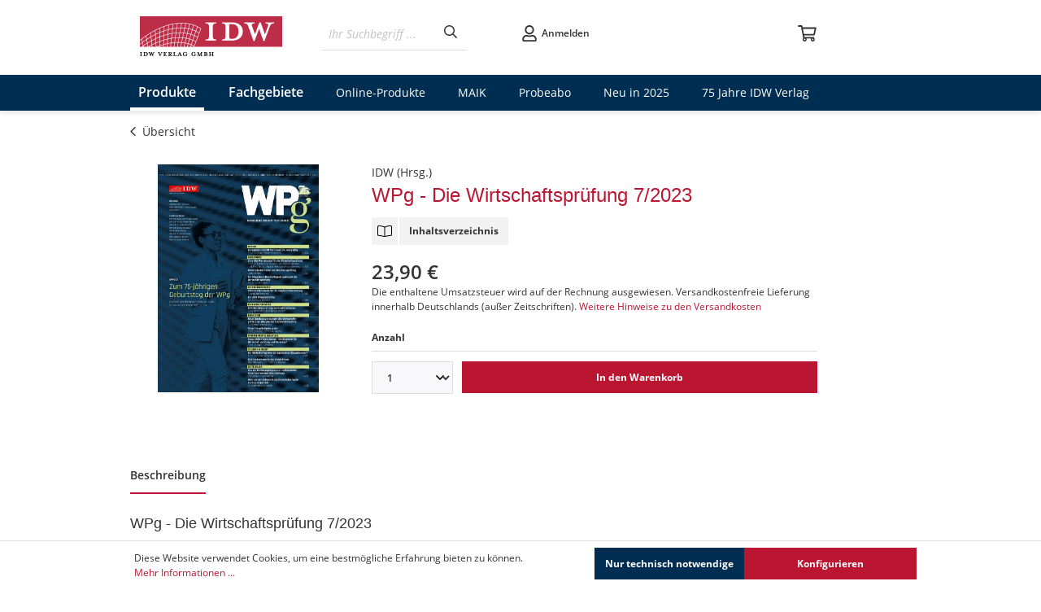

--- FILE ---
content_type: text/html; charset=UTF-8
request_url: https://shop.idw-verlag.de/WPg-Die-Wirtschaftspruefung-7-2023/62307
body_size: 220349
content:

<!DOCTYPE html>

<html lang="de-DE"
      itemscope="itemscope"
      itemtype="https://schema.org/WebPage">

                <!-- Google Tag Manager -->
        <!-- End Google Tag Manager -->
                                
    <head>
                                        <meta charset="utf-8">
            
                            <meta name="viewport"
                      content="width=device-width, initial-scale=1, shrink-to-fit=no">
            
                            <meta name="author"
                      content="">
                <meta name="robots"
                      content="index,follow">
                <meta name="revisit-after"
                      content="15 days">
                <meta name="keywords"
                      content="Wirtschaftsprüfung, Rechnungslegung, Financial Services, Betriebswirtschaft, Steuern, Recht, Management und Beratung, Remote Audit, Grüne Taxonomie-Verordnung, Bilanzierung von IT-Kosten nach IFRS, Asset und Wealth Management, Vorsitzende des Prüfungsausschusses, DCGK, IDW S 6 Betriebsstättenverluste bei GewSt">
                <meta name="description"
                      content="Die WPg unterstützt Wirtschaftsprüfer, Steuerberater und Fach- und Führungskräfte aus Unternehmen bei der Berufsausübung kompetent und erleichtert ihnen die Filterung relevanter Fachinformationen aus der täglichen Informationsflut.">
            
                <meta property="og:type"
          content="product">
    <meta property="og:site_name"
          content="IDW Verlag">
    <meta property="og:url"
          content="https://shop.idw-verlag.de/WPg-Die-Wirtschaftspruefung-7-2023/62307">
    <meta property="og:title"
          content="WPg - Die Wirtschaftsprüfung 7/2023">

    <meta property="og:description"
          content="Die WPg unterstützt Wirtschaftsprüfer, Steuerberater und Fach- und Führungskräfte aus Unternehmen bei der Berufsausübung kompetent und erleichtert ihnen die Filterung relevanter Fachinformationen aus der täglichen Informationsflut.">
    <meta property="og:image"
          content="https://shop.idw-verlag.de/media/db/df/c7/1679668659/WPg_07_2023_Titelseite.jpg">

    
            <meta property="product:price:amount"
          content="23.9">
    <meta property="product:price:currency"
          content="EUR">
    <meta property="product:product_link"
          content="https://shop.idw-verlag.de/WPg-Die-Wirtschaftspruefung-7-2023/62307">

    <meta name="twitter:card"
          content="product">
    <meta name="twitter:site"
          content="IDW Verlag">
    <meta name="twitter:title"
          content="WPg - Die Wirtschaftsprüfung 7/2023">
    <meta name="twitter:description"
          content="Die WPg unterstützt Wirtschaftsprüfer, Steuerberater und Fach- und Führungskräfte aus Unternehmen bei der Berufsausübung kompetent und erleichtert ihnen die Filterung relevanter Fachinformationen aus der täglichen Informationsflut.">
    <meta name="twitter:image"
          content="https://shop.idw-verlag.de/media/db/df/c7/1679668659/WPg_07_2023_Titelseite.jpg">

                            <meta itemprop="copyrightHolder"
                      content="IDW Verlag">
                <meta itemprop="copyrightYear"
                      content="">
                <meta itemprop="isFamilyFriendly"
                      content="false">
                <meta itemprop="image"
                      content="https://shop.idw-verlag.de/media/ae/e7/05/1590569466/logo.png">
            
                                                

    
                    <link rel="shortcut icon"
                  href="https://shop.idw-verlag.de/media/46/b3/c3/1590569516/favicon-idw.png">
        
                                <link rel="apple-touch-icon"
                  sizes="180x180"
                  href="https://shop.idw-verlag.de/media/46/b3/c3/1590569516/favicon-idw.png">
                    
            
    
    <link rel="canonical" href="https://shop.idw-verlag.de/WPg-Die-Wirtschaftspruefung-7-2023/62307">

                    <title itemprop="name">WPg - Die Wirtschaftsprüfung 7/2023</title>
        
                                                                                <link rel="stylesheet"
                      href="https://shop.idw-verlag.de/theme/91b71f43a692a8fb5136e0b34e8ece00/css/all.css?1758698783">
                                    

            <style>[data-ies-lazy-loading]{background-image: url('data:image/svg+xml;charset=UTF-8,                    <!-- By Sam Herbert (@sherb), for everyone. More @ http://goo.gl/7AJzbL --><svg width="120" height="30" viewBox="0 0 120 30" xmlns="http://www.w3.org/2000/svg" fill="%23000000"><circle cx="15" cy="15" r="15"><animate attributeName="r" from="15" to="15"                  begin="0s" dur="0.8s"                  values="15;9;15" calcMode="linear"                  repeatCount="indefinite" /><animate attributeName="fill-opacity" from="1" to="1"                  begin="0s" dur="0.8s"                  values="1;.5;1" calcMode="linear"                  repeatCount="indefinite" /></circle><circle cx="60" cy="15" r="9" fill-opacity="0.3"><animate attributeName="r" from="9" to="9"                  begin="0s" dur="0.8s"                  values="9;15;9" calcMode="linear"                  repeatCount="indefinite" /><animate attributeName="fill-opacity" from="0.5" to="0.5"                  begin="0s" dur="0.8s"                  values=".5;1;.5" calcMode="linear"                  repeatCount="indefinite" /></circle><circle cx="105" cy="15" r="15"><animate attributeName="r" from="15" to="15"                  begin="0s" dur="0.8s"                  values="15;9;15" calcMode="linear"                  repeatCount="indefinite" /><animate attributeName="fill-opacity" from="1" to="1"                  begin="0s" dur="0.8s"                  values="1;.5;1" calcMode="linear"                  repeatCount="indefinite" /></circle></svg>                 ');}</style><script type="text/javascript">function onIesLazyLoaded(img) {img.removeAttribute('data-ies-lazy-loading');}</script>    

    
            <link rel="stylesheet" href="https://shop.idw-verlag.de/bundles/moorlfoundation/storefront/css/animate.css?1758698746">
    
    
            <style>
            :root {
                --moorl-advanced-search-width: 600px;
            }
        </style>
    
                        <script>
        window.features = {"V6_5_0_0":true,"v6.5.0.0":true,"V6_6_0_0":false,"v6.6.0.0":false,"V6_7_0_0":false,"v6.7.0.0":false,"VUE3":false,"vue3":false,"JOIN_FILTER":false,"join.filter":false,"MEDIA_PATH":false,"media.path":false,"ES_MULTILINGUAL_INDEX":true,"es.multilingual.index":true,"STOCK_HANDLING":false,"stock.handling":false,"ASYNC_THEME_COMPILATION":false,"async.theme.compilation":false};
    </script>
        
                        <script type="text/javascript">
        var _paq = window._paq || [];
    var ironMatomoDataLayer = {
        'matomoUrl': "https://matomo.idw.de/",
        'matomoScript': "matomo.js",
        'siteId': "7",
        'cookieDomain': "*.shop.idw-verlag.de",
        'startTracking': "1",
        'cookieName': "ironMatomo",
        'cookieValue': "active",
        'cookieValueAsRegex': "",
        'requireCookieConsent': "1",
        'track': [],
        'trackLast': [],
    };
            ironMatomoDataLayer.track.push(['requireCookieConsent']);
            ironMatomoDataLayer.track.push(['setCookieDomain', "*.shop.idw-verlag.de"]);
                            
ironMatomoDataLayer.track.push(['setEcommerceView',"62307","WPg - Die Wirtschaftsprüfung 7/2023  ","WPg",23.90]);
            ironMatomoDataLayer.trackLast.push(['trackPageView']);
    ironMatomoDataLayer.trackLast.push(['enableLinkTracking']);
    ironMatomoDataLayer.trackLast.push(['setTrackerUrl', ironMatomoDataLayer.matomoUrl + 'matomo.php']);
    ironMatomoDataLayer.trackLast.push(['setSiteId', ironMatomoDataLayer.siteId]);
    </script>
                                
    <script>
        window.dataLayer = window.dataLayer || [];
        function gtag() { dataLayer.push(arguments); }

        (() => {
            const analyticsStorageEnabled = document.cookie.split(';').some((item) => item.trim().includes('google-analytics-enabled=1'));
            const adsEnabled = document.cookie.split(';').some((item) => item.trim().includes('google-ads-enabled=1'));

            // Always set a default consent for consent mode v2
            gtag('consent', 'default', {
                'ad_user_data': adsEnabled ? 'granted' : 'denied',
                'ad_storage': adsEnabled ? 'granted' : 'denied',
                'ad_personalization': adsEnabled ? 'granted' : 'denied',
                'analytics_storage': analyticsStorageEnabled ? 'granted' : 'denied'
            });
        })();
    </script>
        

    <meta name="google-site-verification" content="X6yTNGXrhTEAOcUdI9YpxbWV4ixz6kX2AtOFszipsFo" />

                                
            

    
                
                                    <script>
                    window.useDefaultCookieConsent = true;
                </script>
                    
                                    <script>
                window.activeNavigationId = '67e4f828276348c2ac07716d8213bc55';
                window.router = {
                    'frontend.cart.offcanvas': '/checkout/offcanvas',
                    'frontend.cookie.offcanvas': '/cookie/offcanvas',
                    'frontend.checkout.finish.page': '/checkout/finish',
                    'frontend.checkout.info': '/widgets/checkout/info',
                    'frontend.menu.offcanvas': '/widgets/menu/offcanvas',
                    'frontend.cms.page': '/widgets/cms',
                    'frontend.cms.navigation.page': '/widgets/cms/navigation',
                    'frontend.account.addressbook': '/widgets/account/address-book',
                    'frontend.country.country-data': '/country/country-state-data',
                    'frontend.app-system.generate-token': '/app-system/Placeholder/generate-token',
                    };
                window.salesChannelId = 'b006335c3fc9431f94908ee345de224a';
            </script>
        

    <script>
        window.router['frontend.product.review.translate'] = '/translate-review';
    </script>

                                <script>
                
                window.breakpoints = {"xs":0,"sm":576,"md":768,"lg":992,"xl":1200};
            </script>
        
        
                        
                            <script>
                window.themeAssetsPublicPath = 'https://shop.idw-verlag.de/theme/35c3a0ba04c74eaabc820997691db289/assets/';
            </script>
        
                                                                                                <script type="text/javascript" src="https://shop.idw-verlag.de/theme/91b71f43a692a8fb5136e0b34e8ece00/js/all.js?1758698783" defer></script>
                                                            </head>


            <!-- Google Tag Manager (noscript) -->
        <!-- End Google Tag Manager (noscript) -->
            <body class="is-ctl-product is-act-index">

        
                                    <noscript class="noscript-main">
                
    <div role="alert"
         class="alert alert-info alert-has-icon">
                                    
    
    <span class="icon icon-fa-info-circle">
        <svg xmlns="http://www.w3.org/2000/svg" viewBox="0 0 512 512"><path d="M256 8C119.043 8 8 119.083 8 256c0 136.997 111.043 248 248 248s248-111.003 248-248C504 119.083 392.957 8 256 8zm0 448c-110.532 0-200-89.431-200-200 0-110.495 89.472-200 200-200 110.491 0 200 89.471 200 200 0 110.53-89.431 200-200 200zm0-338c23.196 0 42 18.804 42 42s-18.804 42-42 42-42-18.804-42-42 18.804-42 42-42zm56 254c0 6.627-5.373 12-12 12h-88c-6.627 0-12-5.373-12-12v-24c0-6.627 5.373-12 12-12h12v-64h-12c-6.627 0-12-5.373-12-12v-24c0-6.627 5.373-12 12-12h64c6.627 0 12 5.373 12 12v100h12c6.627 0 12 5.373 12 12v24z"/></svg>
    </span>

            
                    <div class="alert-content-container">
                                                    
                                    <div class="alert-content">
                                                    Um unseren Shop in vollem Umfang nutzen zu können, empfehlen wir Ihnen Javascript in Ihrem Browser zu aktivieren.
                                            </div>
                
                                                                </div>
            </div>
            </noscript>
        
                    <header class="header-main">
                                    <div class="container">
                            
            <div class="row align-items-center header-row">
                 <div class="col-12 col-md-4 col-lg-auto header-logo-col">
            <div class="header-logo-main">
                    <a class="header-logo-main-link"
               href="/"
               title="Zurück zum Shop">
                                    <picture class="header-logo-picture">
                                                                                
                                                                            
                                                                                    <img src="https://shop.idw-verlag.de/media/ae/e7/05/1590569466/logo.png"
                                     alt="Zurück zum Shop"
                                     class="img-fluid header-logo-main-img">
                                                                        </picture>
                            </a>
            </div>
    </div>

                <div class="col-12 col-sm order-2 order-md-1 header-search-col">         <div class="row">
            <div class="col-sm-auto d-none d-lg-none">                                     <div class="nav-main-toggle">
                                                    <button class="btn nav-main-toggle-btn header-actions-btn"
                                    type="button"
                                    data-offcanvas-menu="true"
                                    aria-label="Menü">
                                                                        
    
    <span class="icon icon-fa-bars">
        <svg xmlns="http://www.w3.org/2000/svg" viewBox="0 0 448 512"><path d="M436 124H12c-6.627 0-12-5.373-12-12V80c0-6.627 5.373-12 12-12h424c6.627 0 12 5.373 12 12v32c0 6.627-5.373 12-12 12zm0 160H12c-6.627 0-12-5.373-12-12v-32c0-6.627 5.373-12 12-12h424c6.627 0 12 5.373 12 12v32c0 6.627-5.373 12-12 12zm0 160H12c-6.627 0-12-5.373-12-12v-32c0-6.627 5.373-12 12-12h424c6.627 0 12 5.373 12 12v32c0 6.627-5.373 12-12 12z"/></svg>
    </span>

                                                             </button>
                                            </div>
                            </div>
            <div class="col">
                
    <div class="collapse"
         id="searchCollapse">
        <div class="header-search">
                
    
                    <form action="/search"
                      method="get"
                                                                      data-search-form="true"
                                                                  data-search-widget-options='{&quot;searchWidgetMinChars&quot;:2}'
                      data-url="/suggest?search="
                      class="header-search-form">
                                            <div class="input-group">
                                                            <input type="search"
                                       name="search"
                                       class="form-control header-search-input"
                                       autocomplete="off"
                                       autocapitalize="off"
                                       placeholder="Ihr Suchbegriff ..."
                                       aria-label="Ihr Suchbegriff ..."
                                       value=""
                                >
                            
                                <div class="input-group-append">
        <button type="submit"
                class="btn header-search-btn">
            <span class="header-search-icon">
                     
    
    <span class="icon icon-fa-search">
        <svg xmlns="http://www.w3.org/2000/svg" viewBox="0 0 512 512"><path d="M508.5 468.9L387.1 347.5c-2.3-2.3-5.3-3.5-8.5-3.5h-13.2c31.5-36.5 50.6-84 50.6-136C416 93.1 322.9 0 208 0S0 93.1 0 208s93.1 208 208 208c52 0 99.5-19.1 136-50.6v13.2c0 3.2 1.3 6.2 3.5 8.5l121.4 121.4c4.7 4.7 12.3 4.7 17 0l22.6-22.6c4.7-4.7 4.7-12.3 0-17zM208 368c-88.4 0-160-71.6-160-160S119.6 48 208 48s160 71.6 160 160-71.6 160-160 160z"/></svg>
    </span>

            </span>
        </button>
    </div>
                        </div>
                                    </form>
            
        </div>
    </div>
            </div>
        </div>
    </div>

                <div class="col-12 col-sm-12 order-1 order-md-2 col-md-auto header-actions-col">         <div class="row no-gutters">
                            <div class="col d-md-none">                     <div class="menu-button text-center d-sm-block d-md-none">                                                     <button class="btn nav-main-toggle-btn header-actions-btn"
                                    type="button"
                                    data-offcanvas-menu="true"
                                    aria-label="Menü">
                                                                        
    
    <span class="icon icon-fa-bars">
        <svg xmlns="http://www.w3.org/2000/svg" viewBox="0 0 448 512"><path d="M436 124H12c-6.627 0-12-5.373-12-12V80c0-6.627 5.373-12 12-12h424c6.627 0 12 5.373 12 12v32c0 6.627-5.373 12-12 12zm0 160H12c-6.627 0-12-5.373-12-12v-32c0-6.627 5.373-12 12-12h424c6.627 0 12 5.373 12 12v32c0 6.627-5.373 12-12 12zm0 160H12c-6.627 0-12-5.373-12-12v-32c0-6.627 5.373-12 12-12h424c6.627 0 12 5.373 12 12v32c0 6.627-5.373 12-12 12z"/></svg>
    </span>

                                                             </button>
                                            </div>
                </div>
            
                            <div class="col d-md-none">                     <div class="search-toggle text-center">                         <button class="btn header-actions-btn search-toggle-btn js-search-toggle-btn collapsed"
                                type="button"
                                data-bs-toggle="collapse"
                                data-target="#searchCollapse"
                                aria-expanded="false"
                                aria-controls="searchCollapse"
                                aria-label="Suchen">
                                
    
    <span class="icon icon-fa-search">
        <svg xmlns="http://www.w3.org/2000/svg" viewBox="0 0 512 512"><path d="M508.5 468.9L387.1 347.5c-2.3-2.3-5.3-3.5-8.5-3.5h-13.2c31.5-36.5 50.6-84 50.6-136C416 93.1 322.9 0 208 0S0 93.1 0 208s93.1 208 208 208c52 0 99.5-19.1 136-50.6v13.2c0 3.2 1.3 6.2 3.5 8.5l121.4 121.4c4.7 4.7 12.3 4.7 17 0l22.6-22.6c4.7-4.7 4.7-12.3 0-17zM208 368c-88.4 0-160-71.6-160-160S119.6 48 208 48s160 71.6 160 160-71.6 160-160 160z"/></svg>
    </span>

                         </button>
                    </div>
                </div>
            
                            <div class="col">
                    <div class="account-menu text-center">                             <div class="dropdown">
            <button class="btn account-menu-btn header-actions-btn"
            type="button"
            id="accountWidget"
                            data-offcanvas-account-menu="true"
                    data-bs-toggle="dropdown"
            aria-haspopup="true"
            aria-expanded="false"
            aria-label="Ihr Konto"
            title="Ihr Konto">

                        
    
    <span class="icon icon-fa-user">
        <svg xmlns="http://www.w3.org/2000/svg" viewBox="0 0 448 512"><path d="M313.6 304c-28.7 0-42.5 16-89.6 16-47.1 0-60.8-16-89.6-16C60.2 304 0 364.2 0 438.4V464c0 26.5 21.5 48 48 48h352c26.5 0 48-21.5 48-48v-25.6c0-74.2-60.2-134.4-134.4-134.4zM400 464H48v-25.6c0-47.6 38.8-86.4 86.4-86.4 14.6 0 38.3 16 89.6 16 51.7 0 74.9-16 89.6-16 47.6 0 86.4 38.8 86.4 86.4V464zM224 288c79.5 0 144-64.5 144-144S303.5 0 224 0 80 64.5 80 144s64.5 144 144 144zm0-240c52.9 0 96 43.1 96 96s-43.1 96-96 96-96-43.1-96-96 43.1-96 96-96z"/></svg>
    </span>

        
                    <span class="col d-none d-lg-inline nxs-user-name">
                   Anmelden
            </span>
            </button>

                    <div class="dropdown-menu dropdown-menu-end account-menu-dropdown js-account-menu-dropdown"
                 aria-labelledby="accountWidget">
                

        
            <div class="offcanvas-header">
                            <button class="btn btn-light offcanvas-close js-offcanvas-close">
                            
    
    <span class="icon icon-fa-times">
        <svg xmlns="http://www.w3.org/2000/svg" viewBox="0 0 320 512"><path d="M207.6 256l107.72-107.72c6.23-6.23 6.23-16.34 0-22.58l-25.03-25.03c-6.23-6.23-16.34-6.23-22.58 0L160 208.4 52.28 100.68c-6.23-6.23-16.34-6.23-22.58 0L4.68 125.7c-6.23 6.23-6.23 16.34 0 22.58L112.4 256 4.68 363.72c-6.23 6.23-6.23 16.34 0 22.58l25.03 25.03c6.23 6.23 16.34 6.23 22.58 0L160 303.6l107.72 107.72c6.23 6.23 16.34 6.23 22.58 0l25.03-25.03c6.23-6.23 6.23-16.34 0-22.58L207.6 256z"/></svg>
    </span>


                                            Menü schließen
                                    </button>
                    </div>
    
            <div class="offcanvas-body">
                <div class="account-menu">
                                                <div class="dropdown-header account-menu-header">
                    Ihr Konto
                </div>
                    
    
                                    <div class="account-menu-login">
                                            <a href="/account/login"
                           title="Anmelden"
                           class="btn btn-primary account-menu-login-button">
                            Anmelden
                        </a>
                    
                                            <div class="account-menu-register">
                            oder <a href="/account/login"
                                                                            title="Registrieren">registrieren</a>
                        </div>
                                    </div>
                    
                    <div class="account-menu-links">
                    <div class="header-account-menu">
        <div class="card account-menu-inner">
                                                    
    
                                <div class="list-group list-group-flush account-aside-list-group">
                                                    <div class="list-group list-group-flush account-aside-list-group">
                                                                                                <a href="/account"
                                   title="Übersicht"
                                   class="list-group-item list-group-item-action account-aside-item">
                                    Übersicht
                                </a>
                            
                                                                <a href="/account/profile"
                                   title="Persönliches Profil"
                                   class="list-group-item list-group-item-action account-aside-item">
                                    Persönliches Profil
                                </a>
                            

                
                
                                                            <a href="/account/address"
                                   title="Adressen"
                                   class="list-group-item list-group-item-action account-aside-item">
                                    Adressen
                                </a>
                            
                                                            <a href="/account/payment"
                                   title="Zahlungsarten"
                                   class="list-group-item list-group-item-action account-aside-item">
                                    Zahlungsarten
                                </a>
                            
                                                            <a href="/account/order"
                                   title="Bestellungen"
                                   class="list-group-item list-group-item-action account-aside-item">
                                    Bestellungen
                                </a>
                                                    

                

                

                                </div>
                            

                            </div>
    
                                                </div>
    </div>
            </div>
            </div>
        </div>
                </div>
            </div>
                    </div>
                </div>
            
                            <div class="col">
                    <div class="header-cart text-center"                          data-offcanvas-cart="true">
                        <a class="btn header-cart-btn header-actions-btn"
                           href="/checkout/cart"
                           data-cart-widget="true"
                           title="Warenkorb">
                                <span class="header-cart-icon">
            
    
    <span class="icon icon-fa-shopping-cart">
        <svg xmlns="http://www.w3.org/2000/svg" viewBox="0 0 576 512"><path d="M551.991 64H144.28l-8.726-44.608C133.35 8.128 123.478 0 112 0H12C5.373 0 0 5.373 0 12v24c0 6.627 5.373 12 12 12h80.24l69.594 355.701C150.796 415.201 144 430.802 144 448c0 35.346 28.654 64 64 64s64-28.654 64-64a63.681 63.681 0 0 0-8.583-32h145.167a63.681 63.681 0 0 0-8.583 32c0 35.346 28.654 64 64 64 35.346 0 64-28.654 64-64 0-18.136-7.556-34.496-19.676-46.142l1.035-4.757c3.254-14.96-8.142-29.101-23.452-29.101H203.76l-9.39-48h312.405c11.29 0 21.054-7.869 23.452-18.902l45.216-208C578.695 78.139 567.299 64 551.991 64zM208 472c-13.234 0-24-10.766-24-24s10.766-24 24-24 24 10.766 24 24-10.766 24-24 24zm256 0c-13.234 0-24-10.766-24-24s10.766-24 24-24 24 10.766 24 24-10.766 24-24 24zm23.438-200H184.98l-31.31-160h368.548l-34.78 160z"/></svg>
    </span>

    </span>
        <span class="header-cart-total d-none">
        0,00 €*
    </span>
                        </a>
                    </div>
                </div>
                    </div>
    </div>
        </div>
                        </div>
                            </header>
        
        
                <div class="nav-main">
                                        <div class="main-navigation"
         id="mainNavigation"
         data-flyout-menu="true">
                    <div class="container">
                                    <nav class="nav main-navigation-menu"
                        itemscope="itemscope"
                        itemtype="http://schema.org/SiteNavigationElement">
                        
                        
                                                    
                                                                                            
                                               <a class="nav-link main-navigation-link active"
           href="https://shop.idw-verlag.de/Produkte/"
           itemprop="url"
           data-flyout-menu-trigger="00705001737f4c2287118101d8d72714"                       title="Produkte">
            <div class="main-navigation-link-text">
                <span itemprop="name">Produkte</span>
            </div>
        </a>
                                                                                                
                                               <a class="nav-link main-navigation-link"
           href="https://shop.idw-verlag.de/Fachgebiete/"
           itemprop="url"
           data-flyout-menu-trigger="35ccf87d5d6a4356a3555c43cdbbb2d1"                       title="Fachgebiete">
            <div class="main-navigation-link-text">
                <span itemprop="name">Fachgebiete</span>
            </div>
        </a>
                                                                                                
                                               <a class="nav-link main-navigation-link"
           href="https://shop.idw-verlag.de/Online-Produkte/"
           itemprop="url"
           data-flyout-menu-trigger="7423ab8296ee45b19e79e7fc0ca138df"                       title="Online-Produkte">
            <div class="main-navigation-link-text">
                <span itemprop="name">Online-Produkte</span>
            </div>
        </a>
                                                                                                
                                               <a class="nav-link main-navigation-link"
           href="https://shop.idw-verlag.de/MAIK"
           itemprop="url"
                                  title="MAIK">
            <div class="main-navigation-link-text">
                <span itemprop="name">MAIK</span>
            </div>
        </a>
                                                                                                
                                               <a class="nav-link main-navigation-link"
           href="https://shop.idw-verlag.de/Probeabo/"
           itemprop="url"
                                  title="Probeabo">
            <div class="main-navigation-link-text">
                <span itemprop="name">Probeabo</span>
            </div>
        </a>
                                                                                                
                                               <a class="nav-link main-navigation-link"
           href="https://shop.idw-verlag.de/Neu-in-2025/"
           itemprop="url"
                                  title="Neu in 2025">
            <div class="main-navigation-link-text">
                <span itemprop="name">Neu in 2025</span>
            </div>
        </a>
                                                                                                
                                               <a class="nav-link main-navigation-link"
           href="https://shop.idw-verlag.de/75"
           itemprop="url"
                                  title="75 Jahre IDW Verlag">
            <div class="main-navigation-link-text">
                <span itemprop="name">75 Jahre IDW Verlag</span>
            </div>
        </a>
                                                                            </nav>
                            </div>
        
                                                                                                                                                                                                                                                                                                                                                
                                                <div class="navigation-flyouts">
                                                                                                                                                                <div class="navigation-flyout"
                                             data-flyout-menu-id="00705001737f4c2287118101d8d72714">
                                            <div class="container">
                                                                                                                        <div class="row navigation-flyout-bar">
                            <div class="col">
                    <div class="navigation-flyout-category-link">
                                                                                    <a class="nav-link"
                                   href="https://shop.idw-verlag.de/Produkte/"
                                   itemprop="url"
                                   title="Produkte">
                                        Zur Kategorie Produkte
        
    
    <span class="icon icon-fa-chevron-right">
        <svg xmlns="http://www.w3.org/2000/svg" viewBox="0 0 256 512"><path d="M24.707 38.101L4.908 57.899c-4.686 4.686-4.686 12.284 0 16.971L185.607 256 4.908 437.13c-4.686 4.686-4.686 12.284 0 16.971L24.707 473.9c4.686 4.686 12.284 4.686 16.971 0l209.414-209.414c4.686-4.686 4.686-12.284 0-16.971L41.678 38.101c-4.687-4.687-12.285-4.687-16.971 0z"/></svg>
    </span>

                                </a>
                                                                        </div>
                </div>
            
                            <div class="col-auto">
                    <div class="navigation-flyout-close js-close-flyout-menu">
                                                            
    
    <span class="icon icon-fa-times">
        <svg xmlns="http://www.w3.org/2000/svg" viewBox="0 0 320 512"><path d="M207.6 256l107.72-107.72c6.23-6.23 6.23-16.34 0-22.58l-25.03-25.03c-6.23-6.23-16.34-6.23-22.58 0L160 208.4 52.28 100.68c-6.23-6.23-16.34-6.23-22.58 0L4.68 125.7c-6.23 6.23-6.23 16.34 0 22.58L112.4 256 4.68 363.72c-6.23 6.23-6.23 16.34 0 22.58l25.03 25.03c6.23 6.23 16.34 6.23 22.58 0L160 303.6l107.72 107.72c6.23 6.23 16.34 6.23 22.58 0l25.03-25.03c6.23-6.23 6.23-16.34 0-22.58L207.6 256z"/></svg>
    </span>

                                            </div>
                </div>
                    </div>
    
            <div class="row navigation-flyout-content">
                            <div class="col">
                    <div class="navigation-flyout-categories">
                                                        
                    
    
    <div class="row navigation-flyout-categories is-level-0">
                                            
                            <div class="col-3 navigation-flyout-col">
                                                                        <a class="nav-item nav-link navigation-flyout-link is-level-0"
                               href="https://shop.idw-verlag.de/Produkte/Verlagsprogramm/"
                               itemprop="url"
                                                              title="Verlagsprogramm">
                                <span itemprop="name">Verlagsprogramm</span>
                            </a>
                                            
                                                                            
        
    
    <div class="navigation-flyout-categories is-level-1">
            </div>
                                                            </div>
                                                        
                            <div class="col-3 navigation-flyout-col">
                                                                        <a class="nav-item nav-link navigation-flyout-link is-level-0"
                               href="https://shop.idw-verlag.de/Produkte/IDW-Verlautbarungen/"
                               itemprop="url"
                                                              title="IDW Verlautbarungen">
                                <span itemprop="name">IDW Verlautbarungen</span>
                            </a>
                                            
                                                                            
        
    
    <div class="navigation-flyout-categories is-level-1">
            </div>
                                                            </div>
                                                        
                            <div class="col-3 navigation-flyout-col">
                                                                        <a class="nav-item nav-link navigation-flyout-link is-level-0"
                               href="https://shop.idw-verlag.de/Produkte/WPH-Edition"
                               itemprop="url"
                                                              title="WPH Edition">
                                <span itemprop="name">WPH Edition</span>
                            </a>
                                            
                                                                            
        
    
    <div class="navigation-flyout-categories is-level-1">
            </div>
                                                            </div>
                                                        
                            <div class="col-3 navigation-flyout-col">
                                                                        <a class="nav-item nav-link navigation-flyout-link is-level-0 active"
                               href="https://shop.idw-verlag.de/Produkte/WPg/"
                               itemprop="url"
                                                              title="WPg">
                                <span itemprop="name">WPg</span>
                            </a>
                                            
                                                                            
        
    
    <div class="navigation-flyout-categories is-level-1">
            </div>
                                                            </div>
                                                        
                            <div class="col-3 navigation-flyout-col">
                                                                        <a class="nav-item nav-link navigation-flyout-link is-level-0"
                               href="https://shop.idw-verlag.de/Produkte/QMHB/"
                               itemprop="url"
                                                              title="QMHB">
                                <span itemprop="name">QMHB</span>
                            </a>
                                            
                                                                            
        
    
    <div class="navigation-flyout-categories is-level-1">
            </div>
                                                            </div>
                                                        
                            <div class="col-3 navigation-flyout-col">
                                                                        <a class="nav-item nav-link navigation-flyout-link is-level-0"
                               href="https://shop.idw-verlag.de/Produkte/Textausgaben/"
                               itemprop="url"
                                                              title="Textausgaben">
                                <span itemprop="name">Textausgaben</span>
                            </a>
                                            
                                                                            
        
    
    <div class="navigation-flyout-categories is-level-1">
            </div>
                                                            </div>
                                                        
                            <div class="col-3 navigation-flyout-col">
                                                                        <a class="nav-item nav-link navigation-flyout-link is-level-0"
                               href="https://shop.idw-verlag.de/Produkte/Steuerbaende/"
                               itemprop="url"
                                                              title="Steuerbände">
                                <span itemprop="name">Steuerbände</span>
                            </a>
                                            
                                                                            
        
    
    <div class="navigation-flyout-categories is-level-1">
            </div>
                                                            </div>
                                                        
                            <div class="col-3 navigation-flyout-col">
                                                                        <a class="nav-item nav-link navigation-flyout-link is-level-0"
                               href="https://shop.idw-verlag.de/Produkte/FARR"
                               itemprop="url"
                                                              title="FARR">
                                <span itemprop="name">FARR</span>
                            </a>
                                            
                                                                            
        
    
    <div class="navigation-flyout-categories is-level-1">
            </div>
                                                            </div>
                                                        
                            <div class="col-3 navigation-flyout-col">
                                                                        <a class="nav-item nav-link navigation-flyout-link is-level-0"
                               href="https://shop.idw-verlag.de/Produkte/Formulare/"
                               itemprop="url"
                                                              title="Formulare">
                                <span itemprop="name">Formulare</span>
                            </a>
                                            
                                                                            
        
    
    <div class="navigation-flyout-categories is-level-1">
            </div>
                                                            </div>
                                                        
                            <div class="col-3 navigation-flyout-col">
                                                                        <a class="nav-item nav-link navigation-flyout-link is-level-0"
                               href="https://shop.idw-verlag.de/Produkte/Musterpruefungsberichte/"
                               itemprop="url"
                                                              title="Musterprüfungsberichte">
                                <span itemprop="name">Musterprüfungsberichte</span>
                            </a>
                                            
                                                                            
        
    
    <div class="navigation-flyout-categories is-level-1">
            </div>
                                                            </div>
                                                        
                            <div class="col-3 navigation-flyout-col">
                                                                        <a class="nav-item nav-link navigation-flyout-link is-level-0"
                               href="https://shop.idw-verlag.de/studie"
                               itemprop="url"
                                                              title="IDW Studien">
                                <span itemprop="name">IDW Studien</span>
                            </a>
                                            
                                                                            
        
    
    <div class="navigation-flyout-categories is-level-1">
            </div>
                                                            </div>
                                                        
                            <div class="col-3 navigation-flyout-col">
                                                                        <a class="nav-item nav-link navigation-flyout-link is-level-0"
                               href="https://shop.idw-verlag.de/Produkte/Organisationsmittel/"
                               itemprop="url"
                                                              title="Organisationsmittel">
                                <span itemprop="name">Organisationsmittel</span>
                            </a>
                                            
                                                                            
        
    
    <div class="navigation-flyout-categories is-level-1">
            </div>
                                                            </div>
                        </div>
                                            </div>
                </div>
            
                                                </div>
                                                                                                </div>
                                        </div>
                                                                                                                                                                                                            <div class="navigation-flyout"
                                             data-flyout-menu-id="35ccf87d5d6a4356a3555c43cdbbb2d1">
                                            <div class="container">
                                                                                                                        <div class="row navigation-flyout-bar">
                            <div class="col">
                    <div class="navigation-flyout-category-link">
                                                                                    <a class="nav-link"
                                   href="https://shop.idw-verlag.de/Fachgebiete/"
                                   itemprop="url"
                                   title="Fachgebiete">
                                        Zur Kategorie Fachgebiete
        
    
    <span class="icon icon-fa-chevron-right">
        <svg xmlns="http://www.w3.org/2000/svg" viewBox="0 0 256 512"><path d="M24.707 38.101L4.908 57.899c-4.686 4.686-4.686 12.284 0 16.971L185.607 256 4.908 437.13c-4.686 4.686-4.686 12.284 0 16.971L24.707 473.9c4.686 4.686 12.284 4.686 16.971 0l209.414-209.414c4.686-4.686 4.686-12.284 0-16.971L41.678 38.101c-4.687-4.687-12.285-4.687-16.971 0z"/></svg>
    </span>

                                </a>
                                                                        </div>
                </div>
            
                            <div class="col-auto">
                    <div class="navigation-flyout-close js-close-flyout-menu">
                                                            
    
    <span class="icon icon-fa-times">
        <svg xmlns="http://www.w3.org/2000/svg" viewBox="0 0 320 512"><path d="M207.6 256l107.72-107.72c6.23-6.23 6.23-16.34 0-22.58l-25.03-25.03c-6.23-6.23-16.34-6.23-22.58 0L160 208.4 52.28 100.68c-6.23-6.23-16.34-6.23-22.58 0L4.68 125.7c-6.23 6.23-6.23 16.34 0 22.58L112.4 256 4.68 363.72c-6.23 6.23-6.23 16.34 0 22.58l25.03 25.03c6.23 6.23 16.34 6.23 22.58 0L160 303.6l107.72 107.72c6.23 6.23 16.34 6.23 22.58 0l25.03-25.03c6.23-6.23 6.23-16.34 0-22.58L207.6 256z"/></svg>
    </span>

                                            </div>
                </div>
                    </div>
    
            <div class="row navigation-flyout-content">
                            <div class="col">
                    <div class="navigation-flyout-categories">
                                                        
                    
    
    <div class="row navigation-flyout-categories is-level-0">
                                            
                            <div class="col-3 navigation-flyout-col">
                                                                        <a class="nav-item nav-link navigation-flyout-link is-level-0"
                               href="https://shop.idw-verlag.de/Fachgebiete/Wirtschaftspruefung/"
                               itemprop="url"
                                                              title="Wirtschaftsprüfung">
                                <span itemprop="name">Wirtschaftsprüfung</span>
                            </a>
                                            
                                                                            
        
    
    <div class="navigation-flyout-categories is-level-1">
            </div>
                                                            </div>
                                                        
                            <div class="col-3 navigation-flyout-col">
                                                                        <a class="nav-item nav-link navigation-flyout-link is-level-0"
                               href="https://shop.idw-verlag.de/Fachgebiete/Steuern/"
                               itemprop="url"
                                                              title="Steuern">
                                <span itemprop="name">Steuern</span>
                            </a>
                                            
                                                                            
        
    
    <div class="navigation-flyout-categories is-level-1">
            </div>
                                                            </div>
                                                        
                            <div class="col-3 navigation-flyout-col">
                                                                        <a class="nav-item nav-link navigation-flyout-link is-level-0"
                               href="https://shop.idw-verlag.de/Fachgebiete/Digitalisierung/"
                               itemprop="url"
                                                              title="Digitalisierung">
                                <span itemprop="name">Digitalisierung</span>
                            </a>
                                            
                                                                            
        
    
    <div class="navigation-flyout-categories is-level-1">
            </div>
                                                            </div>
                                                        
                            <div class="col-3 navigation-flyout-col">
                                                                        <a class="nav-item nav-link navigation-flyout-link is-level-0"
                               href="https://shop.idw-verlag.de/Fachgebiete/Rechnungslegung/"
                               itemprop="url"
                                                              title="Rechnungslegung">
                                <span itemprop="name">Rechnungslegung</span>
                            </a>
                                            
                                                                            
        
    
    <div class="navigation-flyout-categories is-level-1">
            </div>
                                                            </div>
                                                        
                            <div class="col-3 navigation-flyout-col">
                                                                        <a class="nav-item nav-link navigation-flyout-link is-level-0"
                               href="https://shop.idw-verlag.de/Fachgebiete/Governance-Risk-Compliance/"
                               itemprop="url"
                                                              title="Governance, Risk &amp; Compliance">
                                <span itemprop="name">Governance, Risk &amp; Compliance</span>
                            </a>
                                            
                                                                            
        
    
    <div class="navigation-flyout-categories is-level-1">
            </div>
                                                            </div>
                                                        
                            <div class="col-3 navigation-flyout-col">
                                                                        <a class="nav-item nav-link navigation-flyout-link is-level-0"
                               href="https://shop.idw-verlag.de/Fachgebiete/Nachhaltigkeit/"
                               itemprop="url"
                                                              title="Nachhaltigkeit">
                                <span itemprop="name">Nachhaltigkeit</span>
                            </a>
                                            
                                                                            
        
    
    <div class="navigation-flyout-categories is-level-1">
            </div>
                                                            </div>
                                                        
                            <div class="col-3 navigation-flyout-col">
                                                                        <a class="nav-item nav-link navigation-flyout-link is-level-0"
                               href="https://shop.idw-verlag.de/Fachgebiete/Betriebswirtschaft/"
                               itemprop="url"
                                                              title="Betriebswirtschaft">
                                <span itemprop="name">Betriebswirtschaft</span>
                            </a>
                                            
                                                                            
        
    
    <div class="navigation-flyout-categories is-level-1">
            </div>
                                                            </div>
                        </div>
                                            </div>
                </div>
            
                                                </div>
                                                                                                </div>
                                        </div>
                                                                                                                                                                                                            <div class="navigation-flyout"
                                             data-flyout-menu-id="7423ab8296ee45b19e79e7fc0ca138df">
                                            <div class="container">
                                                                                                                        <div class="row navigation-flyout-bar">
                            <div class="col">
                    <div class="navigation-flyout-category-link">
                                                                                    <a class="nav-link"
                                   href="https://shop.idw-verlag.de/Online-Produkte/"
                                   itemprop="url"
                                   title="Online-Produkte">
                                        Zur Kategorie Online-Produkte
        
    
    <span class="icon icon-fa-chevron-right">
        <svg xmlns="http://www.w3.org/2000/svg" viewBox="0 0 256 512"><path d="M24.707 38.101L4.908 57.899c-4.686 4.686-4.686 12.284 0 16.971L185.607 256 4.908 437.13c-4.686 4.686-4.686 12.284 0 16.971L24.707 473.9c4.686 4.686 12.284 4.686 16.971 0l209.414-209.414c4.686-4.686 4.686-12.284 0-16.971L41.678 38.101c-4.687-4.687-12.285-4.687-16.971 0z"/></svg>
    </span>

                                </a>
                                                                        </div>
                </div>
            
                            <div class="col-auto">
                    <div class="navigation-flyout-close js-close-flyout-menu">
                                                            
    
    <span class="icon icon-fa-times">
        <svg xmlns="http://www.w3.org/2000/svg" viewBox="0 0 320 512"><path d="M207.6 256l107.72-107.72c6.23-6.23 6.23-16.34 0-22.58l-25.03-25.03c-6.23-6.23-16.34-6.23-22.58 0L160 208.4 52.28 100.68c-6.23-6.23-16.34-6.23-22.58 0L4.68 125.7c-6.23 6.23-6.23 16.34 0 22.58L112.4 256 4.68 363.72c-6.23 6.23-6.23 16.34 0 22.58l25.03 25.03c6.23 6.23 16.34 6.23 22.58 0L160 303.6l107.72 107.72c6.23 6.23 16.34 6.23 22.58 0l25.03-25.03c6.23-6.23 6.23-16.34 0-22.58L207.6 256z"/></svg>
    </span>

                                            </div>
                </div>
                    </div>
    
            <div class="row navigation-flyout-content">
                            <div class="col">
                    <div class="navigation-flyout-categories">
                                                        
                    
    
    <div class="row navigation-flyout-categories is-level-0">
                                            
                            <div class="col-3 navigation-flyout-col">
                                                                        <a class="nav-item nav-link navigation-flyout-link is-level-0"
                               href="https://shop.idw-verlag.de/Online-Produkte/Rechnungslegung-Online/"
                               itemprop="url"
                                                              title="Rechnungslegung Online">
                                <span itemprop="name">Rechnungslegung Online</span>
                            </a>
                                            
                                                                            
        
    
    <div class="navigation-flyout-categories is-level-1">
            </div>
                                                            </div>
                                                        
                            <div class="col-3 navigation-flyout-col">
                                                                        <a class="nav-item nav-link navigation-flyout-link is-level-0"
                               href="https://shop.idw-verlag.de/MAIK"
                               itemprop="url"
                                                              title="MAIK">
                                <span itemprop="name">MAIK</span>
                            </a>
                                            
                                                                            
        
    
    <div class="navigation-flyout-categories is-level-1">
            </div>
                                                            </div>
                                                        
                            <div class="col-3 navigation-flyout-col">
                                                                        <a class="nav-item nav-link navigation-flyout-link is-level-0"
                               href="https://shop.idw-verlag.de/Probeabo/"
                               itemprop="url"
                                                              title="Online-Probeabos">
                                <span itemprop="name">Online-Probeabos</span>
                            </a>
                                            
                                                                            
        
    
    <div class="navigation-flyout-categories is-level-1">
            </div>
                                                            </div>
                                                        
                            <div class="col-3 navigation-flyout-col">
                                                                        <a class="nav-item nav-link navigation-flyout-link is-level-0"
                               href="https://zugang.idw-verlag.de/IDW_OPP/onlinebibliothek/start.xav"
                               itemprop="url"
                                                              title="Log-in IDW Bibliothek">
                                <span itemprop="name">Log-in IDW Bibliothek</span>
                            </a>
                                            
                                                                            
        
    
    <div class="navigation-flyout-categories is-level-1">
            </div>
                                                            </div>
                        </div>
                                            </div>
                </div>
            
                                                </div>
                                                                                                </div>
                                        </div>
                                                                                                                                                                                                                                                                                                                                                                                            </div>
                                        </div>
                            </div>
        

    

                                    <div class="d-none js-navigation-offcanvas-initial-content">
                                            

        
            <div class="offcanvas-header">
                            <button class="btn btn-light offcanvas-close js-offcanvas-close">
                            
    
    <span class="icon icon-fa-times">
        <svg xmlns="http://www.w3.org/2000/svg" viewBox="0 0 320 512"><path d="M207.6 256l107.72-107.72c6.23-6.23 6.23-16.34 0-22.58l-25.03-25.03c-6.23-6.23-16.34-6.23-22.58 0L160 208.4 52.28 100.68c-6.23-6.23-16.34-6.23-22.58 0L4.68 125.7c-6.23 6.23-6.23 16.34 0 22.58L112.4 256 4.68 363.72c-6.23 6.23-6.23 16.34 0 22.58l25.03 25.03c6.23 6.23 16.34 6.23 22.58 0L160 303.6l107.72 107.72c6.23 6.23 16.34 6.23 22.58 0l25.03-25.03c6.23-6.23 6.23-16.34 0-22.58L207.6 256z"/></svg>
    </span>


                                            Menü schließen
                                    </button>
                    </div>
    
            <div class="offcanvas-body">
                            <nav class="nav navigation-offcanvas-actions">
                                
                
                                
                        </nav>
    

    
    
    <div class="navigation-offcanvas-container js-navigation-offcanvas">
        <div class="navigation-offcanvas-overlay-content js-navigation-offcanvas-overlay-content">
                                <a class="nav-item nav-link is-home-link navigation-offcanvas-link js-navigation-offcanvas-link"
       href="/widgets/menu/offcanvas"
       itemprop="url"
       title="Zeige alle Kategorien">
            <span class="navigation-offcanvas-link-icon js-navigation-offcanvas-loading-icon">
              
    
    <span class="icon icon-fa-bars">
        <svg xmlns="http://www.w3.org/2000/svg" viewBox="0 0 448 512"><path d="M436 124H12c-6.627 0-12-5.373-12-12V80c0-6.627 5.373-12 12-12h424c6.627 0 12 5.373 12 12v32c0 6.627-5.373 12-12 12zm0 160H12c-6.627 0-12-5.373-12-12v-32c0-6.627 5.373-12 12-12h424c6.627 0 12 5.373 12 12v32c0 6.627-5.373 12-12 12zm0 160H12c-6.627 0-12-5.373-12-12v-32c0-6.627 5.373-12 12-12h424c6.627 0 12 5.373 12 12v32c0 6.627-5.373 12-12 12z"/></svg>
    </span>

    </span>
    <span itemprop="Zeige alle Kategorien">
          Zeige alle Kategorien
    </span>
    </a>

                    <a class="nav-item nav-link navigation-offcanvas-headline"
       href="https://shop.idw-verlag.de/Produkte/WPg/"
              itemprop="url">
                    <span itemprop="name">
                WPg
            </span>
            </a>

                    
<a class="nav-item nav-link is-back-link navigation-offcanvas-link js-navigation-offcanvas-link"
   href="/widgets/menu/offcanvas?navigationId=00705001737f4c2287118101d8d72714"
   itemprop="url"
   title="Zurück">
            <span class="navigation-offcanvas-link-icon js-navigation-offcanvas-loading-icon">
                        
    
    <span class="icon icon-fa-chevron-left">
        <svg xmlns="http://www.w3.org/2000/svg" viewBox="0 0 256 512"><path d="M231.293 473.899l19.799-19.799c4.686-4.686 4.686-12.284 0-16.971L70.393 256 251.092 74.87c4.686-4.686 4.686-12.284 0-16.971L231.293 38.1c-4.686-4.686-12.284-4.686-16.971 0L4.908 247.515c-4.686 4.686-4.686 12.284 0 16.971L214.322 473.9c4.687 4.686 12.285 4.686 16.971-.001z"/></svg>
    </span>

        </span>

        <span itemprop="name">
            Zurück
        </span>
    </a>
            
            <ul class="list-unstyled navigation-offcanvas-list">
                                    <li class="navigation-offcanvas-list-item">
            <a class="nav-item nav-link navigation-offcanvas-link is-current-category"
           href="https://shop.idw-verlag.de/Produkte/WPg/"
           itemprop="url"
                      title="WPg">
                            <span itemprop="name">
                    WPg anzeigen
                </span>
                    </a>
    </li>
                
                                            </ul>
        </div>
    </div>
        </div>
                                        </div>
                    
                    <main class="content-main">
                                    <div class="flashbags container">
                                            </div>
                
                                    <div class="container">
                                                    <div class="container-main">
                                      
                                    
        <div class="product-detail"
             itemscope
             itemtype="https://schema.org/Product">
                
                                        <div class="product-detail-content">
                                <div class="breadcrumb product-breadcrumb container">
        <div class="breadcrumb-container">
            <a class="is-active"
               href="https://shop.idw-verlag.de/navigation/35141b6a8dcd478b9ef324a88b61b145">
                    
    
    <span class="icon icon-fa-chevron-left">
        <svg xmlns="http://www.w3.org/2000/svg" viewBox="0 0 256 512"><path d="M231.293 473.899l19.799-19.799c4.686-4.686 4.686-12.284 0-16.971L70.393 256 251.092 74.87c4.686-4.686 4.686-12.284 0-16.971L231.293 38.1c-4.686-4.686-12.284-4.686-16.971 0L4.908 247.515c-4.686 4.686-4.686 12.284 0 16.971L214.322 473.9c4.687 4.686 12.285 4.686 16.971-.001z"/></svg>
    </span>

                 Übersicht
            </a>
        </div>
    </div>

                        
                                                    <div class="row product-detail-main">
                                    <div class="col-lg-5 product-detail-media">
                    
                                    
    
        
            
    
    
    
    
    <div class="cms-element-">
                    
            
                                        
            
                                    
                        <div class="row gallery-slider-row is-single-image js-gallery-zoom-modal-container"
                                                                        >

                                                    <div class="gallery-slider-col col order-1 order-md-2"
                                 data-zoom-modal="true">
                                                                <div class="base-slider gallery-slider">
                                                                                                                                                
            
        <div class="gallery-slider-single-image is-contain js-magnifier-container"  style="min-height: 280px" >
                            
                                                    
                                                    
                                                                                            
                
                        
                        
                        
    
    
    
        
                
        
                
                    
            <img src="https://shop.idw-verlag.de/media/db/df/c7/1679668659/WPg_07_2023_Titelseite.jpg"                             srcset="https://shop.idw-verlag.de/thumbnail/db/df/c7/1679668659/WPg_07_2023_Titelseite_800x800.jpg 800w, https://shop.idw-verlag.de/thumbnail/db/df/c7/1679668659/WPg_07_2023_Titelseite_1920x1920.jpg 1920w, https://shop.idw-verlag.de/thumbnail/db/df/c7/1679668659/WPg_07_2023_Titelseite_400x400.jpg 400w"                                          class="img-fluid gallery-slider-image magnifier-image js-magnifier-image" alt="WPg - Die Wirtschaftsprüfung 7/2023  " title="WPg - Die Wirtschaftsprüfung 7/2023  " data-full-image="https://shop.idw-verlag.de/media/db/df/c7/1679668659/WPg_07_2023_Titelseite.jpg" data-object-fit="contain" itemprop="image" loading="lazy" data-ies-lazy-loading="true" onload="onIesLazyLoaded(this)"        />
    
                                                                                </div>
                                                                                
                                                                                                                                                </div>
                            </div>
                        
                                                                            
                                                                                    <div class="zoom-modal-wrapper">
                                                                            <div class="modal is-fullscreen zoom-modal js-zoom-modal no-thumbnails"
                                             data-bs-backdrop="false"
                                             data-image-zoom-modal="true"
                                             tabindex="-1"
                                             role="dialog">
                                                                                            <div class="modal-dialog"
                                                     role="document">
                                                                                                            <div class="modal-content">
                                                                                                                            <button type="button"
                                                                        class="btn-close close"
                                                                        data-bs-dismiss="modal"
                                                                        aria-label="Close">
                                                                        <span aria-hidden="true">
            
    
    <span class="icon icon-fa-times">
        <svg xmlns="http://www.w3.org/2000/svg" viewBox="0 0 320 512"><path d="M207.6 256l107.72-107.72c6.23-6.23 6.23-16.34 0-22.58l-25.03-25.03c-6.23-6.23-16.34-6.23-22.58 0L160 208.4 52.28 100.68c-6.23-6.23-16.34-6.23-22.58 0L4.68 125.7c-6.23 6.23-6.23 16.34 0 22.58L112.4 256 4.68 363.72c-6.23 6.23-6.23 16.34 0 22.58l25.03 25.03c6.23 6.23 16.34 6.23 22.58 0L160 303.6l107.72 107.72c6.23 6.23 16.34 6.23 22.58 0l25.03-25.03c6.23-6.23 6.23-16.34 0-22.58L207.6 256z"/></svg>
    </span>

    </span>
                                                                </button>
                                                            
                                                                                                                            <div class="modal-body">

                                                                                                                                            <div class="zoom-modal-actions btn-group"
                                                                             role="group"
                                                                             aria-label="zoom actions">

                                                                                                                                                            <button class="btn btn-light image-zoom-btn js-image-zoom-out">
                                                                                    	    
    
    <span class="icon icon-fa-minus-circle">
        <svg xmlns="http://www.w3.org/2000/svg" viewBox="0 0 512 512"><path d="M140 284c-6.6 0-12-5.4-12-12v-32c0-6.6 5.4-12 12-12h232c6.6 0 12 5.4 12 12v32c0 6.6-5.4 12-12 12H140zm364-28c0 137-111 248-248 248S8 393 8 256 119 8 256 8s248 111 248 248zm-48 0c0-110.5-89.5-200-200-200S56 145.5 56 256s89.5 200 200 200 200-89.5 200-200z"/></svg>
    </span>

                                                                                </button>
                                                                            
                                                                                                                                                            <button class="btn btn-light image-zoom-btn js-image-zoom-reset">
                                                                                    	    
    
    <span class="icon icon-fa-compress-arrows-alt">
        <svg xmlns="http://www.w3.org/2000/svg" viewBox="0 0 512 512"><path d="M300 224h136c10.7 0 16-12.9 8.4-20.5l-50.9-51L507.3 38.6c6.2-6.2 6.2-16.4 0-22.6L496 4.7c-6.2-6.2-16.4-6.2-22.6 0L359.5 118.6l-51-51C300.9 60 288 65.3 288 76v136c0 6.6 5.4 12 12 12zm93.4 135.5l51-51c7.5-7.6 2.2-20.5-8.5-20.5H300c-6.6 0-12 5.4-12 12v136c0 10.7 12.9 16 20.5 8.4l51-50.9 113.9 113.9c6.2 6.2 16.4 6.2 22.6 0l11.3-11.3c6.2-6.2 6.2-16.4 0-22.6l-113.9-114zM212 288H76c-10.7 0-16 12.9-8.4 20.5l50.9 51L4.7 473.4c-6.2 6.2-6.2 16.4 0 22.6L16 507.3c6.2 6.2 16.4 6.2 22.6 0l113.9-113.9 51 51c7.6 7.5 20.5 2.2 20.5-8.5V300c0-6.6-5.4-12-12-12zm-93.4-135.5l-51 51C60 211.1 65.3 224 76 224h136c6.6 0 12-5.4 12-12V76c0-10.7-12.9-16-20.5-8.4l-51 50.9L38.6 4.7c-6.2-6.2-16.4-6.2-22.6 0L4.7 16c-6.2 6.2-6.2 16.4 0 22.6l113.9 113.9z"/></svg>
    </span>

                                                                                </button>
                                                                            
                                                                                                                                                            <button class="btn btn-light image-zoom-btn js-image-zoom-in">
                                                                                    	    
    
    <span class="icon icon-fa-plus-circle">
        <svg xmlns="http://www.w3.org/2000/svg" viewBox="0 0 512 512"><path d="M384 240v32c0 6.6-5.4 12-12 12h-88v88c0 6.6-5.4 12-12 12h-32c-6.6 0-12-5.4-12-12v-88h-88c-6.6 0-12-5.4-12-12v-32c0-6.6 5.4-12 12-12h88v-88c0-6.6 5.4-12 12-12h32c6.6 0 12 5.4 12 12v88h88c6.6 0 12 5.4 12 12zm120 16c0 137-111 248-248 248S8 393 8 256 119 8 256 8s248 111 248 248zm-48 0c0-110.5-89.5-200-200-200S56 145.5 56 256s89.5 200 200 200 200-89.5 200-200z"/></svg>
    </span>

                                                                                </button>
                                                                                                                                                    </div>
                                                                    
                                                                                                                                            <div class="gallery-slider"
                                                                             data-gallery-slider-container=true>
                                                                                                                
                                    <div class="gallery-slider-item">
                                                                                                                                            <div class="image-zoom-container" data-image-zoom="true">
                                                                                        
    
                        
                        
                        
    
    
    
                    
                
        
                
                    
            <img src="https://shop.idw-verlag.de/media/db/df/c7/1679668659/WPg_07_2023_Titelseite.jpg"                             srcset="https://shop.idw-verlag.de/thumbnail/db/df/c7/1679668659/WPg_07_2023_Titelseite_800x800.jpg 800w, https://shop.idw-verlag.de/thumbnail/db/df/c7/1679668659/WPg_07_2023_Titelseite_1920x1920.jpg 1920w, https://shop.idw-verlag.de/thumbnail/db/df/c7/1679668659/WPg_07_2023_Titelseite_400x400.jpg 400w"                                          class="gallery-slider-image js-image-zoom-element js-load-img" alt="WPg - Die Wirtschaftsprüfung 7/2023  " title="WPg - Die Wirtschaftsprüfung 7/2023  " loading="eager"        />
    
                                                                            </div>
                                                                                                                        </div>
                                                                                                </div>
                                                                    
                                                                                                                                                                                                                                                                                </div>
                                                            
                                                                                                                    </div>
                                                                                                    </div>
                                                                                    </div>
                                                                    </div>
                                                                        </div>
                


                        </div>

                                            </div>

                                    <div class="col-lg-7 product-detail-buy js-magnifier-zoom-image-container">

        
                                    <div class="nsx--detail-author">
                                                                <span>
                              IDW (Hrsg.)
                        </span>
                                    </div>
                    
                    <div class="titledetails-info">
                <h1>WPg - Die Wirtschaftsprüfung 7/2023  </h1>
                                    <h3></h3>
                            </div>
        
                    
        
                                    <div class="d-inline-flex nxs-book-btn">

                    
                                        
                                                            <a target="_blank" href="https://shop.idw-verlag.de/media/5e/76/01/1679668722/WPg07Inhaltsverzeichnis.pdf" class="btn btn-block btn-read-more"
                       title="Inhaltsverzeichnis">
                            
    
    <span class="icon icon-fa-book-open">
        <svg xmlns="http://www.w3.org/2000/svg" viewBox="0 0 576 512"><path d="M514.91 32h-.16c-24.08.12-144.75 8.83-219.56 48.09-4.05 2.12-10.33 2.12-14.38 0C205.99 40.83 85.32 32.12 61.25 32h-.16C27.4 32 0 58.47 0 91.01v296.7c0 31.41 25.41 57.28 57.85 58.9 34.77 1.76 122.03 8.26 181.89 30.37 5.27 1.95 10.64 3.02 16.25 3.02h64c5.62 0 10.99-1.08 16.26-3.02 59.87-22.11 147.12-28.61 181.92-30.37 32.41-1.62 57.82-27.48 57.82-58.89V91.01C576 58.47 548.6 32 514.91 32zM272 433c0 8.61-7.14 15.13-15.26 15.13-1.77 0-3.59-.31-5.39-.98-62.45-23.21-148.99-30.33-191.91-32.51-15.39-.77-27.44-12.6-27.44-26.93V91.01c0-14.89 13.06-27 29.09-27 19.28.1 122.46 7.38 192.12 38.29 11.26 5 18.64 15.75 18.66 27.84l.13 100.32V433zm272-45.29c0 14.33-12.05 26.16-27.45 26.93-42.92 2.18-129.46 9.3-191.91 32.51-1.8.67-3.62.98-5.39.98-8.11 0-15.26-6.52-15.26-15.13V230.46l.13-100.32c.01-12.09 7.4-22.84 18.66-27.84 69.66-30.91 172.84-38.19 192.12-38.29 16.03 0 29.09 12.11 29.09 27v296.7z"/></svg>
    </span>

                        <span
                            class="nsx--read-more-button-text">Inhaltsverzeichnis</span>
                    </a>
                </div>
            
        
                            
    
    
    <meta itemprop="price" content="23.9">

    
                    <p class="product-detail-price">
                23,90 €
            </p>
        
                                
        
    
            
            <div class="product-detail-buy">
                                                            
                                        
                                        
                                        
                                        
                                        
                                        
                            <meta itemprop="releaseDate"
                      content="2023-04-01">
                    
        
                            
                    <div itemprop="offers"
                 itemscope
                 itemtype="http://schema.org/Offer">
                                                                                   <meta itemprop="url"
                              content="https://shop.idw-verlag.de/WPg-Die-Wirtschaftspruefung-7-2023/62307">
                    
                    
                                                                                        
                    
                                                                    <meta itemprop="priceCurrency"
                              content="EUR">
                    
                    
                    
                    
                                                    <div class="product-detail-tax-container">
                                                                                                    
                                <p class="product-detail-tax">
                                                                            Die enthaltene Umsatzsteuer wird auf der Rechnung ausgewiesen. Versandkostenfreie Lieferung innerhalb Deutschlands (außer Zeitschriften). 
                                        <a class="product-detail-tax-link"
                                           href="/widgets/cms/9c9e604c034e462b99fa98730e304e5c"
                                           title="Weitere Hinweise zu den Versandkosten" data-bs-toggle="modal"
                                           data-url="/widgets/cms/9c9e604c034e462b99fa98730e304e5c">
                                            Weitere Hinweise zu den Versandkosten
                                        </a>
                                                                    </p>
                            </div>
                                            
                    
                                                                                        
                    
                                                                    <div class="product-detail-delivery-information">
                            
                
    <div class="product-delivery-information">
        
            </div>
                        </div>
                    
                                    
                                                                        
                
                                                                                <div class="product-detail-form-container">
                            
            <div class="nxs-variant">
            <div class="product-detail-price-container">
                            
        
        <meta itemprop="price"
              content="23.9">

        
                        </div>
        </div>
                                    
        
    
        
    <form
        id="productDetailPageBuyProductForm"
        action="/checkout/line-item/add"
        method="post"
        class="buy-widget"
        data-add-to-cart="true">

        
                    <div class="product-detail-form-container">
                                                    <p class="nxs--section-title">Anzahl</p>
                    <div
                        class="row g-2 buy-widget-container">
                                                                                                                    <div class="col-auto nxs--select-widget">
                                                                            <select name="lineItems[9a751b24cd1a42e5857c8f0437a95dd3][quantity]"
                                                class="form-select product-detail-quantity-select">
                                                                                            <option value="1">
                                                    1
                                                                                                    </option>
                                                                                            <option value="2">
                                                    2
                                                                                                    </option>
                                                                                            <option value="3">
                                                    3
                                                                                                    </option>
                                                                                            <option value="4">
                                                    4
                                                                                                    </option>
                                                                                            <option value="5">
                                                    5
                                                                                                    </option>
                                                                                            <option value="6">
                                                    6
                                                                                                    </option>
                                                                                            <option value="7">
                                                    7
                                                                                                    </option>
                                                                                            <option value="8">
                                                    8
                                                                                                    </option>
                                                                                            <option value="9">
                                                    9
                                                                                                    </option>
                                                                                            <option value="10">
                                                    10
                                                                                                    </option>
                                                                                            <option value="11">
                                                    11
                                                                                                    </option>
                                                                                            <option value="12">
                                                    12
                                                                                                    </option>
                                                                                            <option value="13">
                                                    13
                                                                                                    </option>
                                                                                            <option value="14">
                                                    14
                                                                                                    </option>
                                                                                            <option value="15">
                                                    15
                                                                                                    </option>
                                                                                            <option value="16">
                                                    16
                                                                                                    </option>
                                                                                            <option value="17">
                                                    17
                                                                                                    </option>
                                                                                            <option value="18">
                                                    18
                                                                                                    </option>
                                                                                            <option value="19">
                                                    19
                                                                                                    </option>
                                                                                            <option value="20">
                                                    20
                                                                                                    </option>
                                                                                            <option value="21">
                                                    21
                                                                                                    </option>
                                                                                            <option value="22">
                                                    22
                                                                                                    </option>
                                                                                            <option value="23">
                                                    23
                                                                                                    </option>
                                                                                            <option value="24">
                                                    24
                                                                                                    </option>
                                                                                            <option value="25">
                                                    25
                                                                                                    </option>
                                                                                            <option value="26">
                                                    26
                                                                                                    </option>
                                                                                            <option value="27">
                                                    27
                                                                                                    </option>
                                                                                            <option value="28">
                                                    28
                                                                                                    </option>
                                                                                            <option value="29">
                                                    29
                                                                                                    </option>
                                                                                            <option value="30">
                                                    30
                                                                                                    </option>
                                                                                            <option value="31">
                                                    31
                                                                                                    </option>
                                                                                            <option value="32">
                                                    32
                                                                                                    </option>
                                                                                            <option value="33">
                                                    33
                                                                                                    </option>
                                                                                            <option value="34">
                                                    34
                                                                                                    </option>
                                                                                            <option value="35">
                                                    35
                                                                                                    </option>
                                                                                            <option value="36">
                                                    36
                                                                                                    </option>
                                                                                            <option value="37">
                                                    37
                                                                                                    </option>
                                                                                            <option value="38">
                                                    38
                                                                                                    </option>
                                                                                            <option value="39">
                                                    39
                                                                                                    </option>
                                                                                            <option value="40">
                                                    40
                                                                                                    </option>
                                                                                            <option value="41">
                                                    41
                                                                                                    </option>
                                                                                            <option value="42">
                                                    42
                                                                                                    </option>
                                                                                            <option value="43">
                                                    43
                                                                                                    </option>
                                                                                            <option value="44">
                                                    44
                                                                                                    </option>
                                                                                            <option value="45">
                                                    45
                                                                                                    </option>
                                                                                            <option value="46">
                                                    46
                                                                                                    </option>
                                                                                            <option value="47">
                                                    47
                                                                                                    </option>
                                                                                            <option value="48">
                                                    48
                                                                                                    </option>
                                                                                            <option value="49">
                                                    49
                                                                                                    </option>
                                                                                            <option value="50">
                                                    50
                                                                                                    </option>
                                                                                            <option value="51">
                                                    51
                                                                                                    </option>
                                                                                            <option value="52">
                                                    52
                                                                                                    </option>
                                                                                            <option value="53">
                                                    53
                                                                                                    </option>
                                                                                            <option value="54">
                                                    54
                                                                                                    </option>
                                                                                            <option value="55">
                                                    55
                                                                                                    </option>
                                                                                            <option value="56">
                                                    56
                                                                                                    </option>
                                                                                            <option value="57">
                                                    57
                                                                                                    </option>
                                                                                            <option value="58">
                                                    58
                                                                                                    </option>
                                                                                            <option value="59">
                                                    59
                                                                                                    </option>
                                                                                            <option value="60">
                                                    60
                                                                                                    </option>
                                                                                            <option value="61">
                                                    61
                                                                                                    </option>
                                                                                            <option value="62">
                                                    62
                                                                                                    </option>
                                                                                            <option value="63">
                                                    63
                                                                                                    </option>
                                                                                            <option value="64">
                                                    64
                                                                                                    </option>
                                                                                            <option value="65">
                                                    65
                                                                                                    </option>
                                                                                            <option value="66">
                                                    66
                                                                                                    </option>
                                                                                            <option value="67">
                                                    67
                                                                                                    </option>
                                                                                            <option value="68">
                                                    68
                                                                                                    </option>
                                                                                            <option value="69">
                                                    69
                                                                                                    </option>
                                                                                            <option value="70">
                                                    70
                                                                                                    </option>
                                                                                            <option value="71">
                                                    71
                                                                                                    </option>
                                                                                            <option value="72">
                                                    72
                                                                                                    </option>
                                                                                            <option value="73">
                                                    73
                                                                                                    </option>
                                                                                            <option value="74">
                                                    74
                                                                                                    </option>
                                                                                            <option value="75">
                                                    75
                                                                                                    </option>
                                                                                            <option value="76">
                                                    76
                                                                                                    </option>
                                                                                            <option value="77">
                                                    77
                                                                                                    </option>
                                                                                            <option value="78">
                                                    78
                                                                                                    </option>
                                                                                            <option value="79">
                                                    79
                                                                                                    </option>
                                                                                            <option value="80">
                                                    80
                                                                                                    </option>
                                                                                            <option value="81">
                                                    81
                                                                                                    </option>
                                                                                            <option value="82">
                                                    82
                                                                                                    </option>
                                                                                            <option value="83">
                                                    83
                                                                                                    </option>
                                                                                            <option value="84">
                                                    84
                                                                                                    </option>
                                                                                            <option value="85">
                                                    85
                                                                                                    </option>
                                                                                            <option value="86">
                                                    86
                                                                                                    </option>
                                                                                            <option value="87">
                                                    87
                                                                                                    </option>
                                                                                            <option value="88">
                                                    88
                                                                                                    </option>
                                                                                            <option value="89">
                                                    89
                                                                                                    </option>
                                                                                            <option value="90">
                                                    90
                                                                                                    </option>
                                                                                            <option value="91">
                                                    91
                                                                                                    </option>
                                                                                            <option value="92">
                                                    92
                                                                                                    </option>
                                                                                            <option value="93">
                                                    93
                                                                                                    </option>
                                                                                            <option value="94">
                                                    94
                                                                                                    </option>
                                                                                            <option value="95">
                                                    95
                                                                                                    </option>
                                                                                            <option value="96">
                                                    96
                                                                                                    </option>
                                                                                            <option value="97">
                                                    97
                                                                                                    </option>
                                                                                            <option value="98">
                                                    98
                                                                                                    </option>
                                                                                            <option value="99">
                                                    99
                                                                                                    </option>
                                                                                            <option value="100">
                                                    100
                                                                                                    </option>
                                                                                    </select>

                                                                                                                                                    </div>
                                                    
                                                    <input type="hidden" name="redirectTo" value="frontend.cart.offcanvas"/>
                        
                                                    <input type="hidden" name="lineItems[9a751b24cd1a42e5857c8f0437a95dd3][id]" value="9a751b24cd1a42e5857c8f0437a95dd3">
                            <input type="hidden" name="lineItems[9a751b24cd1a42e5857c8f0437a95dd3][type]" value="product">
                            <input type="hidden" name="lineItems[9a751b24cd1a42e5857c8f0437a95dd3][referencedId]"
                                   value="9a751b24cd1a42e5857c8f0437a95dd3">
                            <input type="hidden" name="lineItems[9a751b24cd1a42e5857c8f0437a95dd3][stackable]" value="1">
                            <input type="hidden" name="lineItems[9a751b24cd1a42e5857c8f0437a95dd3][removable]" value="1">
                                                    
                                                                                <div class="col-auto nsx--buy-button-widget">
                                                                    <button
                                        class="btn btn-primary btn-block btn-buy nxs-btn-buy"
                                        title="In den Warenkorb"
                                        aria-label="In den Warenkorb">
                                        In den Warenkorb
                                    </button>
                                                            </div>
                                            </div>
                            </div>
            </form>
                        </div>
                                    
                            </div>
        
        
            </div>
    </div>
                            </div>
                                            </div>
                
                    <div class="product-detail-tabs">
            <div class="card card-tabs">
                    <div class="card-header product-detail-tab-navigation">
                                    <ul class="nav nav-tabs product-detail-tab-navigation-list"
                        id="product-detail-tabs"
                        role="tablist">
                                                    <li class="nav-item">
                                <a
                                    class="nav-link active product-detail-tab-navigation-link"
                                    id="description-tab"
                                    data-bs-toggle="tab"
                                                                                                                data-offcanvas-tabs="true"
                                                                        href="#description-tab-pane"
                                    role="tab"
                                    aria-controls="description-tab-pane"
                                    aria-selected="true"
                                >
                                    <span>Beschreibung</span>
                                    <span class="product-detail-tab-navigation-icon">
                                            
    
    <span class="icon icon-arrow-medium-right">
        <svg xmlns="http://www.w3.org/2000/svg" xmlns:xlink="http://www.w3.org/1999/xlink" width="16" height="16" viewBox="0 0 16 16">
  <defs>
    <path id="icons-small-arrow-medium-right-a" d="M4.70710678,5.29289322 C4.31658249,4.90236893 3.68341751,4.90236893 3.29289322,5.29289322 C2.90236893,5.68341751 2.90236893,6.31658249 3.29289322,6.70710678 L7.29289322,10.7071068 C7.68341751,11.0976311 8.31658249,11.0976311 8.70710678,10.7071068 L12.7071068,6.70710678 C13.0976311,6.31658249 13.0976311,5.68341751 12.7071068,5.29289322 C12.3165825,4.90236893 11.6834175,4.90236893 11.2928932,5.29289322 L8,8.58578644 L4.70710678,5.29289322 Z"/>
  </defs>
  <use fill="#758CA3" fill-rule="evenodd" transform="rotate(-90 8 8)" xlink:href="#icons-small-arrow-medium-right-a"/>
</svg>

    </span>

                                    </span>
                                                                            <span class="product-detail-tab-preview">
                                            WPg 7/2023 mit u.a. diesen Themen:ImpulsZum 75-jährigen Geburtstag der Fachzeitschrift „WPg – Die Wirtschaftsprüfung“ – Nach…

                                                                                                                                        <span class="product-detail-tab-preview-more">Mehr</span>
                                                                                    </span>
                                                                    </a>
                            </li>
                                                                        
                                                        
                    </ul>
                            </div>
        
                    <div class="product-detail-tabs-content card-body">
                                    <div class="tab-content">
                                                    <div class="tab-pane fade show active"
                                 id="description-tab-pane"
                                 role="tabpanel"
                                 aria-labelledby="description-tab">
                                

        
            <div class="offcanvas-header">
                            <button class="btn btn-light offcanvas-close js-offcanvas-close">
                            
    
    <span class="icon icon-fa-times">
        <svg xmlns="http://www.w3.org/2000/svg" viewBox="0 0 320 512"><path d="M207.6 256l107.72-107.72c6.23-6.23 6.23-16.34 0-22.58l-25.03-25.03c-6.23-6.23-16.34-6.23-22.58 0L160 208.4 52.28 100.68c-6.23-6.23-16.34-6.23-22.58 0L4.68 125.7c-6.23 6.23-6.23 16.34 0 22.58L112.4 256 4.68 363.72c-6.23 6.23-6.23 16.34 0 22.58l25.03 25.03c6.23 6.23 16.34 6.23 22.58 0L160 303.6l107.72 107.72c6.23 6.23 16.34 6.23 22.58 0l25.03-25.03c6.23-6.23 6.23-16.34 0-22.58L207.6 256z"/></svg>
    </span>


                                            Menü schließen
                                    </button>
                    </div>
    
            <div class="offcanvas-body">
                        <div class="product-detail-description tab-pane-container">
            	<div class="h3 product-detail-description-title">
				WPg - Die Wirtschaftsprüfung 7/2023  
	</div>

                                                <div class="product-detail-description-text"
                         itemprop="description">
                        <br>WPg 7/2023 mit u.a. diesen Themen:<div><b>Impuls</b></div><div><ul><li>Zum 75-jährigen Geburtstag der Fachzeitschrift „WPg – Die Wirtschaftsprüfung“ – Nachhaltig in die Zukunft<br><i>Grußwort des Bundesministers der Justiz Dr. Marco Buschmann MdB</i></li><li>Kompetenz schafft Vertrauen: 75 Jahre WPg<br><i>von Prof. Dr. Klaus-Peter Naumann</i></li></ul></div><div><b>Assurance</b></div><div><ul><li>Zum IDW Wertekodex für die Wirtschaftsprüfung – Überlegungen aus ethischer, unternehmerischer und rechtlicher Sicht <br><i>von Prof. Dr. Christiane Woopen, Dr. Werner Brandt und Prof. Dr. h.c. Rudolf Mellinghoff im Interview</i></li><li>Merkmale der modernen Abschlussprüfung – Zugleich ein Plädoyer für den Beruf des Wirtschaftsprüfers<br><i>von Jens Löffler</i></li><li>Der Megatrend Nachhaltigkeit verändert die Wirtschaftsprüfung – Warum Prüfer bei der gesellschaftlichen Transformation eine Schlüsselrolle spielen<br><i>von Petra Justenhoven</i><br><br></li></ul><b>Rechnungslegung</b></div><div><ul><li>Grüne Zeitenwende für die Lageberichterstattung<br><i>von Georg Lanfermann</i></li><li>Ein Jahr Bilanzkontrolle – besser aufgestellt und deutlich schlagkräftiger<br><i>von Dr. Thorsten Pötzsch</i></li></ul></div><div><b>Financial Services</b></div><div><ul><li><span style="letter-spacing: 0px;">Zur Zukunft der kapitalmarktbezogenen ESG-Berichterstattung bei Kreditinstituten<br></span><i style="letter-spacing: 0px;">von Dr. Max Weber</i><br></li></ul></div><div><b>Branchen</b></div><div><ul><li><span style="letter-spacing: 0px;">Neue Beratungsleistungen des Wirtschaftsprüfers am Beispiel der Automobilindustrie<br><i>Von Dr. Detmar Ordemann</i></span></li><li><span style="letter-spacing: 0px;">Smart Hospital goes green: Digitalisierung als Weg für mehr Nachhaltigkeit im Krankenhaus – Ein Transformationsbericht aus der Praxis&nbsp;<br><i>Von Prof. Dr. med. Jochen A. Werner</i></span><span style="letter-spacing: 0px;"><br></span></li></ul><div><b style="">Management &amp; Beratung</b></div></div><div><ul><li>Industrielle Fokussierung – Ein Blueprint für Wirtschaftsprüfung und Beratung?<br><i>von Prof. Dr. Ralf P. Thomas</i><br></li></ul><div><b style="">Steuern &amp; Recht</b></div><ul><li>Der Wirtschaftsprüfer als aggressiver Steuerberater? – Ein Gedankenspiel&nbsp;<br><i>von Prof. Dr. Luise Hölscher</i></li><li>ESG-Maßnahmen in der GmbH-Praxis – Pflichterfüllung oder nachhaltige Wertschöpfung?<br><i>von Nils Maiwurm und Stefanie Reichel</i><br></li></ul><div><b style="">Seitenblick</b></div><ul><li>Neue Dimension der Rechenschaftslegung – Von der Rechnungslegung zur umfassenden Unternehmensberichterstattung<br><i>von Sebastian Hakelmacher</i></li><li>Was uns der Salesianische Ehrenkodex heute noch zu sagen hat – 75 Jahre WPg: einige Gedanken in eigener Sache<br><i>von Dr. Karl-Heinz Armeloh</i><br><br><br></li></ul></div><div><br></div>
                    </div>
                
                                    </div>
            </div>
                                </div>
                        
                                                
                                                        
                    </div>
                            </div>
            </div>
    </div>

                
            <div class="nxs-title-info">
            
                <p>Titeldetails</p>

                <ul class="nxs--custom-first-column">
                    <li>
					<span>
						Stand:
					</span>
                        <span>
						
					</span>
                    </li>
                    <li>
					<span>
						Auflage:
					</span>
                        <span>
						
					</span>
                    </li>
                    <li>
					<span>
						Erscheinungstermin:
					</span>
                        <span>
						01.04.2023					</span>
                    </li>
                    <li>
					<span>
						Zusatz:
					</span>
                        <span>
						
					</span>
                    </li>
                </ul>
                <ul class="nxs--custom-second-column">
                    <li>
					<span>
						Seitenzahl:
					</span>
                        <span>
						
					</span>
                    </li>
                    <li>
					<span>
						ISBN:
					</span>
                        <span>
						
					</span>
                    </li>
                    <li>
					<span>
						Ausgabeart:
					</span>
                        <span>
						Softcover
					</span>
                    </li>
                    <li>
					<span>
						Format:
					</span>
                        <span>
						
					</span>
                    </li>
                </ul>
                    </div>


    

            




                                                            <div class="product-detail-tabs product-detail-cross-selling">
                                <div class="card card-tabs" data-cross-selling="true">
                    <div class="card-header product-detail-tab-navigation product-cross-selling-tab-navigation">
                                    <ul class="nav nav-tabs product-detail-tab-navigation-list"
                        id="product-detail-cross-selling-tabs"
                        role="tablist">
                                                                                <li class="nav-item">
                                <a class="nav-link product-detail-tab-navigation-link active"
                                   id="cs-1d3aeb4992e544b198501eef3ff64f15-tab"
                                   data-bs-toggle="tab"
                                   href="#cs-1d3aeb4992e544b198501eef3ff64f15-tab-pane"
                                   role="tab"
                                   title="Weitere Titel aus dem Themenbereich"
                                   aria-controls="cs-1d3aeb4992e544b198501eef3ff64f15-tab-pane"
                                   aria-selected="true">
                                    Weitere Titel aus dem Themenbereich
                                    <span class="product-detail-tab-navigation-icon">
                                            
    
    <span class="icon icon-arrow-medium-right">
        <svg xmlns="http://www.w3.org/2000/svg" xmlns:xlink="http://www.w3.org/1999/xlink" width="16" height="16" viewBox="0 0 16 16">
  <defs>
    <path id="icons-small-arrow-medium-right-a" d="M4.70710678,5.29289322 C4.31658249,4.90236893 3.68341751,4.90236893 3.29289322,5.29289322 C2.90236893,5.68341751 2.90236893,6.31658249 3.29289322,6.70710678 L7.29289322,10.7071068 C7.68341751,11.0976311 8.31658249,11.0976311 8.70710678,10.7071068 L12.7071068,6.70710678 C13.0976311,6.31658249 13.0976311,5.68341751 12.7071068,5.29289322 C12.3165825,4.90236893 11.6834175,4.90236893 11.2928932,5.29289322 L8,8.58578644 L4.70710678,5.29289322 Z"/>
  </defs>
  <use fill="#758CA3" fill-rule="evenodd" transform="rotate(-90 8 8)" xlink:href="#icons-small-arrow-medium-right-a"/>
</svg>

    </span>

                                    </span>
                                </a>
                            </li>
                                            </ul>
                            </div>
        
                    <div class="product-detail-tabs-content card-body">
                                    <div class="tab-content">
                                                                                <div class="tab-pane fade show active"
                                 id="cs-1d3aeb4992e544b198501eef3ff64f15-tab-pane"
                                 role="tabpanel"
                                 aria-labelledby="cs-1d3aeb4992e544b198501eef3ff64f15-tab">
                                
                                                <div
            class="cms-element-product-slider">
                        <div class="cms-element-alignment align-self-start">
    
                         <div class="cms-element-title">
                <p class="cms-element-title-paragraph">Weitere Titel aus dem Themenbereich</p>
            </div>
            
    <div class="base-slider product-slider has-nav" data-product-slider="true" data-product-slider-options='{
		"productboxMinWidth": "300px",			"slider": {
			    "gutter": 24,
			    "fixedWidth": 222,
				"autoplayButtonOutput": false,
				"nav": false,
				"controls": true,
											"autoplay": false				}
		}'>

                                                    <div class="product-slider-container" data-product-slider-container="true">
                                                                        <div class="product-slider-item">
                                    
    
    
    
                                                        
        <div class="card product-box box-standard">
                            <div class="card-body">
                    
                        <div class="product-image-wrapper">
                
                
        
        
        <a href="https://shop.idw-verlag.de/WPg-Die-Wirtschaftspruefung-01-2026/62601"
           title="WPg - Die Wirtschaftsprüfung 01/2026"
           class="product-image-link is-minimal">
                            
                
                    
                
                        
                        
                        
    
    
    
        
                
        
                
                    
            <img src="https://shop.idw-verlag.de/media/49/6b/2d/1766071511/WPg_01_2026_Titelseite.jpg"                             srcset="https://shop.idw-verlag.de/thumbnail/49/6b/2d/1766071511/WPg_01_2026_Titelseite_1920x1920.jpg 1920w, https://shop.idw-verlag.de/thumbnail/49/6b/2d/1766071511/WPg_01_2026_Titelseite_400x400.jpg 400w, https://shop.idw-verlag.de/thumbnail/49/6b/2d/1766071511/WPg_01_2026_Titelseite_800x800.jpg 800w, https://shop.idw-verlag.de/thumbnail/49/6b/2d/1766071511/WPg_01_2026_Titelseite_280x280.jpg 280w"                                          class="product-image is-minimal" alt="WPg - Die Wirtschaftsprüfung 01/2026" title="WPg - Die Wirtschaftsprüfung 01/2026" loading="lazy" data-ies-lazy-loading="true" onload="onIesLazyLoaded(this)"        />
    
                    </a>
    </div>

                        <div class="product-info">
                                        <div class="product-badges">
                                
                        
                        
                    
                            
                            <div>
                <span class="badge badge-success badge-new">Neu</span>
            </div>
                </div>
        
                                        
                    <a href="https://shop.idw-verlag.de/WPg-Die-Wirtschaftspruefung-01-2026/62601"  class="product-name" title="WPg - Die Wirtschaftsprüfung 01/2026">
                WPg - Die Wirtschaftsprüfung 01/2026
            </a>
        
                            
                                    <p class="product-subtitle-info">
					<span>
						Erscheinungstermin:
					</span>
                    <span>
						01.01.2026
					</span>
                </p>
                    
        
        
            
                                    
        
    
        
    
    <div class="product-price-info">
                    <p class="product-price-unit">
                                                                    
                                                                                </p>
        
            <p class="product-price">
                24,90 €
    </p>

        </div>


    
                    
                        
            <div class="product-action">
                                    
                                                                    <form action="/checkout/line-item/add"
                          method="post"
                          class="buy-widget"
                          data-add-to-cart="true">

                        
                                                                                                                    <input type="hidden"
                                   name="redirectTo"
                                   value="frontend.detail.page">

                            <input type="hidden"
                                   name="redirectParameters"
                                   data-redirect-parameters="true"
                                                                      value='{"productId": "019b320234497393a16325c70be0ccd0"}'>
                        
                            
                                                                                        <input type="hidden"
                                   name="lineItems[019b320234497393a16325c70be0ccd0][id]"
                                   value="019b320234497393a16325c70be0ccd0">
                            <input type="hidden"
                                   name="lineItems[019b320234497393a16325c70be0ccd0][referencedId]"
                                   value="019b320234497393a16325c70be0ccd0">
                            <input type="hidden"
                                   name="lineItems[019b320234497393a16325c70be0ccd0][type]"
                                   value="product">
                            <input type="hidden"
                                   name="lineItems[019b320234497393a16325c70be0ccd0][stackable]"
                                   value="1">
                            <input type="hidden"
                                   name="lineItems[019b320234497393a16325c70be0ccd0][removable]"
                                   value="1">
                            <input type="hidden"
                                   name="lineItems[019b320234497393a16325c70be0ccd0][quantity]"
                                   value="1">
                        
                            
                                                                                        <input type="hidden"
                                   name="product-name"
                                   value="WPg - Die Wirtschaftsprüfung 01/2026">
                        
                            
                                                            <div class="d-flex">
                                    <button class="btn btn-block btn-buy" title="In den Warenkorb">
                                            
    
    <span class="icon icon-fa-cart-plus">
        <svg xmlns="http://www.w3.org/2000/svg" viewBox="0 0 576 512"><path d="M551.991 64H144.28l-8.726-44.608C133.35 8.128 123.478 0 112 0H12C5.373 0 0 5.373 0 12v24c0 6.627 5.373 12 12 12h80.24l69.594 355.701C150.796 415.201 144 430.802 144 448c0 35.346 28.654 64 64 64s64-28.654 64-64a63.681 63.681 0 0 0-8.583-32h145.167a63.681 63.681 0 0 0-8.583 32c0 35.346 28.654 64 64 64s64-28.654 64-64c0-18.136-7.556-34.496-19.676-46.142l1.035-4.757c3.254-14.96-8.142-29.101-23.452-29.101H203.76l-9.39-48h312.405c11.29 0 21.054-7.869 23.452-18.902l45.216-208C578.695 78.139 567.299 64 551.991 64zM464 424c13.234 0 24 10.766 24 24s-10.766 24-24 24-24-10.766-24-24 10.766-24 24-24zm-256 0c13.234 0 24 10.766 24 24s-10.766 24-24 24-24-10.766-24-24 10.766-24 24-24zm279.438-152H184.98l-31.31-160h368.548l-34.78 160zM272 200v-16c0-6.627 5.373-12 12-12h32v-32c0-6.627 5.373-12 12-12h16c6.627 0 12 5.373 12 12v32h32c6.627 0 12 5.373 12 12v16c0 6.627-5.373 12-12 12h-32v32c0 6.627-5.373 12-12 12h-16c-6.627 0-12-5.373-12-12v-32h-32c-6.627 0-12-5.373-12-12z"/></svg>
    </span>

                                        <span class="nsx--buy-button-text">In den Warenkorb</span>
                                    </button>
                                </div>
                                                                        </form>
                                    </div>
    
                    <input type="hidden"
               name="product-name"
               value="WPg - Die Wirtschaftsprüfung 01/2026">

        <input type="hidden"
               name="product-id"
               value="019b320234497393a16325c70be0ccd0">
    
                </div>
                </div>
                    </div>
                                    </div>
                                                                                                <div class="product-slider-item">
                                    
    
    
    
                                                        
        <div class="card product-box box-standard">
                            <div class="card-body">
                    
                        <div class="product-image-wrapper">
                
                
        
        
        <a href="https://shop.idw-verlag.de/WPg-Die-Wirtschaftspruefung-20-2025/62520"
           title="WPg - Die Wirtschaftsprüfung 20/2025     "
           class="product-image-link is-minimal">
                            
                
                    
                
                        
                        
                        
    
    
    
        
                
        
                
                    
            <img src="https://shop.idw-verlag.de/media/bb/c0/e4/1760285099/WPg_20_2025_Titelseite.jpg"                             srcset="https://shop.idw-verlag.de/thumbnail/bb/c0/e4/1760285099/WPg_20_2025_Titelseite_1920x1920.jpg 1920w, https://shop.idw-verlag.de/thumbnail/bb/c0/e4/1760285099/WPg_20_2025_Titelseite_400x400.jpg 400w, https://shop.idw-verlag.de/thumbnail/bb/c0/e4/1760285099/WPg_20_2025_Titelseite_800x800.jpg 800w, https://shop.idw-verlag.de/thumbnail/bb/c0/e4/1760285099/WPg_20_2025_Titelseite_280x280.jpg 280w"                                          class="product-image is-minimal" alt="WPg - Die Wirtschaftsprüfung 20/2025     " title="WPg - Die Wirtschaftsprüfung 20/2025     " loading="lazy" data-ies-lazy-loading="true" onload="onIesLazyLoaded(this)"        />
    
                    </a>
    </div>

                        <div class="product-info">
                                        <div class="product-badges">
                                
                        
                        
                    
                            
                        </div>
        
                                        
                    <a href="https://shop.idw-verlag.de/WPg-Die-Wirtschaftspruefung-20-2025/62520"  class="product-name" title="WPg - Die Wirtschaftsprüfung 20/2025     ">
                WPg - Die Wirtschaftsprüfung 20/2025     
            </a>
        
                            
                                    <p class="product-subtitle-info">
					<span>
						Erscheinungstermin:
					</span>
                    <span>
						15.10.2025
					</span>
                </p>
                    
        
        
            
                                    
        
    
        
    
    <div class="product-price-info">
                    <p class="product-price-unit">
                                                                    
                                                                                </p>
        
            <p class="product-price">
                24,90 €
    </p>

        </div>


    
                    
                        
            <div class="product-action">
                                    
                                                                    <form action="/checkout/line-item/add"
                          method="post"
                          class="buy-widget"
                          data-add-to-cart="true">

                        
                                                                                                                    <input type="hidden"
                                   name="redirectTo"
                                   value="frontend.detail.page">

                            <input type="hidden"
                                   name="redirectParameters"
                                   data-redirect-parameters="true"
                                                                      value='{"productId": "0199d90a7d5d7168b9cc2fc38a059c87"}'>
                        
                            
                                                                                        <input type="hidden"
                                   name="lineItems[0199d90a7d5d7168b9cc2fc38a059c87][id]"
                                   value="0199d90a7d5d7168b9cc2fc38a059c87">
                            <input type="hidden"
                                   name="lineItems[0199d90a7d5d7168b9cc2fc38a059c87][referencedId]"
                                   value="0199d90a7d5d7168b9cc2fc38a059c87">
                            <input type="hidden"
                                   name="lineItems[0199d90a7d5d7168b9cc2fc38a059c87][type]"
                                   value="product">
                            <input type="hidden"
                                   name="lineItems[0199d90a7d5d7168b9cc2fc38a059c87][stackable]"
                                   value="1">
                            <input type="hidden"
                                   name="lineItems[0199d90a7d5d7168b9cc2fc38a059c87][removable]"
                                   value="1">
                            <input type="hidden"
                                   name="lineItems[0199d90a7d5d7168b9cc2fc38a059c87][quantity]"
                                   value="1">
                        
                            
                                                                                        <input type="hidden"
                                   name="product-name"
                                   value="WPg - Die Wirtschaftsprüfung 20/2025     ">
                        
                            
                                                            <div class="d-flex">
                                    <button class="btn btn-block btn-buy" title="In den Warenkorb">
                                            
    
    <span class="icon icon-fa-cart-plus">
        <svg xmlns="http://www.w3.org/2000/svg" viewBox="0 0 576 512"><path d="M551.991 64H144.28l-8.726-44.608C133.35 8.128 123.478 0 112 0H12C5.373 0 0 5.373 0 12v24c0 6.627 5.373 12 12 12h80.24l69.594 355.701C150.796 415.201 144 430.802 144 448c0 35.346 28.654 64 64 64s64-28.654 64-64a63.681 63.681 0 0 0-8.583-32h145.167a63.681 63.681 0 0 0-8.583 32c0 35.346 28.654 64 64 64s64-28.654 64-64c0-18.136-7.556-34.496-19.676-46.142l1.035-4.757c3.254-14.96-8.142-29.101-23.452-29.101H203.76l-9.39-48h312.405c11.29 0 21.054-7.869 23.452-18.902l45.216-208C578.695 78.139 567.299 64 551.991 64zM464 424c13.234 0 24 10.766 24 24s-10.766 24-24 24-24-10.766-24-24 10.766-24 24-24zm-256 0c13.234 0 24 10.766 24 24s-10.766 24-24 24-24-10.766-24-24 10.766-24 24-24zm279.438-152H184.98l-31.31-160h368.548l-34.78 160zM272 200v-16c0-6.627 5.373-12 12-12h32v-32c0-6.627 5.373-12 12-12h16c6.627 0 12 5.373 12 12v32h32c6.627 0 12 5.373 12 12v16c0 6.627-5.373 12-12 12h-32v32c0 6.627-5.373 12-12 12h-16c-6.627 0-12-5.373-12-12v-32h-32c-6.627 0-12-5.373-12-12z"/></svg>
    </span>

                                        <span class="nsx--buy-button-text">In den Warenkorb</span>
                                    </button>
                                </div>
                                                                        </form>
                                    </div>
    
                    <input type="hidden"
               name="product-name"
               value="WPg - Die Wirtschaftsprüfung 20/2025     ">

        <input type="hidden"
               name="product-id"
               value="0199d90a7d5d7168b9cc2fc38a059c87">
    
                </div>
                </div>
                    </div>
                                    </div>
                                                                                                <div class="product-slider-item">
                                    
    
    
    
                                                        
        <div class="card product-box box-standard">
                            <div class="card-body">
                    
                        <div class="product-image-wrapper">
                
                
        
        
        <a href="https://shop.idw-verlag.de/WPg-Die-Wirtschaftspruefung-21-2025/62521"
           title="WPg - Die Wirtschaftsprüfung 21/2025      "
           class="product-image-link is-minimal">
                            
                
                    
                
                        
                        
                        
    
    
    
        
                
        
                
                    
            <img src="https://shop.idw-verlag.de/media/ed/a4/55/1761562575/WPg_21_2025_Titelseite.jpg"                             srcset="https://shop.idw-verlag.de/thumbnail/ed/a4/55/1761562575/WPg_21_2025_Titelseite_1920x1920.jpg 1920w, https://shop.idw-verlag.de/thumbnail/ed/a4/55/1761562575/WPg_21_2025_Titelseite_400x400.jpg 400w, https://shop.idw-verlag.de/thumbnail/ed/a4/55/1761562575/WPg_21_2025_Titelseite_800x800.jpg 800w, https://shop.idw-verlag.de/thumbnail/ed/a4/55/1761562575/WPg_21_2025_Titelseite_280x280.jpg 280w"                                          class="product-image is-minimal" alt="WPg - Die Wirtschaftsprüfung 21/2025      " title="WPg - Die Wirtschaftsprüfung 21/2025      " loading="lazy" data-ies-lazy-loading="true" onload="onIesLazyLoaded(this)"        />
    
                    </a>
    </div>

                        <div class="product-info">
                                        <div class="product-badges">
                                
                        
                        
                    
                            
                        </div>
        
                                        
                    <a href="https://shop.idw-verlag.de/WPg-Die-Wirtschaftspruefung-21-2025/62521"  class="product-name" title="WPg - Die Wirtschaftsprüfung 21/2025      ">
                WPg - Die Wirtschaftsprüfung 21/2025      
            </a>
        
                            
                                    <p class="product-subtitle-info">
					<span>
						Erscheinungstermin:
					</span>
                    <span>
						01.11.2025
					</span>
                </p>
                    
        
        
            
                                    
        
    
        
    
    <div class="product-price-info">
                    <p class="product-price-unit">
                                                                    
                                                                                </p>
        
            <p class="product-price">
                24,90 €
    </p>

        </div>


    
                    
                        
            <div class="product-action">
                                    
                                                                    <form action="/checkout/line-item/add"
                          method="post"
                          class="buy-widget"
                          data-add-to-cart="true">

                        
                                                                                                                    <input type="hidden"
                                   name="redirectTo"
                                   value="frontend.detail.page">

                            <input type="hidden"
                                   name="redirectParameters"
                                   data-redirect-parameters="true"
                                                                      value='{"productId": "019a253a393372b3b0c083311807d6d1"}'>
                        
                            
                                                                                        <input type="hidden"
                                   name="lineItems[019a253a393372b3b0c083311807d6d1][id]"
                                   value="019a253a393372b3b0c083311807d6d1">
                            <input type="hidden"
                                   name="lineItems[019a253a393372b3b0c083311807d6d1][referencedId]"
                                   value="019a253a393372b3b0c083311807d6d1">
                            <input type="hidden"
                                   name="lineItems[019a253a393372b3b0c083311807d6d1][type]"
                                   value="product">
                            <input type="hidden"
                                   name="lineItems[019a253a393372b3b0c083311807d6d1][stackable]"
                                   value="1">
                            <input type="hidden"
                                   name="lineItems[019a253a393372b3b0c083311807d6d1][removable]"
                                   value="1">
                            <input type="hidden"
                                   name="lineItems[019a253a393372b3b0c083311807d6d1][quantity]"
                                   value="1">
                        
                            
                                                                                        <input type="hidden"
                                   name="product-name"
                                   value="WPg - Die Wirtschaftsprüfung 21/2025      ">
                        
                            
                                                            <div class="d-flex">
                                    <button class="btn btn-block btn-buy" title="In den Warenkorb">
                                            
    
    <span class="icon icon-fa-cart-plus">
        <svg xmlns="http://www.w3.org/2000/svg" viewBox="0 0 576 512"><path d="M551.991 64H144.28l-8.726-44.608C133.35 8.128 123.478 0 112 0H12C5.373 0 0 5.373 0 12v24c0 6.627 5.373 12 12 12h80.24l69.594 355.701C150.796 415.201 144 430.802 144 448c0 35.346 28.654 64 64 64s64-28.654 64-64a63.681 63.681 0 0 0-8.583-32h145.167a63.681 63.681 0 0 0-8.583 32c0 35.346 28.654 64 64 64s64-28.654 64-64c0-18.136-7.556-34.496-19.676-46.142l1.035-4.757c3.254-14.96-8.142-29.101-23.452-29.101H203.76l-9.39-48h312.405c11.29 0 21.054-7.869 23.452-18.902l45.216-208C578.695 78.139 567.299 64 551.991 64zM464 424c13.234 0 24 10.766 24 24s-10.766 24-24 24-24-10.766-24-24 10.766-24 24-24zm-256 0c13.234 0 24 10.766 24 24s-10.766 24-24 24-24-10.766-24-24 10.766-24 24-24zm279.438-152H184.98l-31.31-160h368.548l-34.78 160zM272 200v-16c0-6.627 5.373-12 12-12h32v-32c0-6.627 5.373-12 12-12h16c6.627 0 12 5.373 12 12v32h32c6.627 0 12 5.373 12 12v16c0 6.627-5.373 12-12 12h-32v32c0 6.627-5.373 12-12 12h-16c-6.627 0-12-5.373-12-12v-32h-32c-6.627 0-12-5.373-12-12z"/></svg>
    </span>

                                        <span class="nsx--buy-button-text">In den Warenkorb</span>
                                    </button>
                                </div>
                                                                        </form>
                                    </div>
    
                    <input type="hidden"
               name="product-name"
               value="WPg - Die Wirtschaftsprüfung 21/2025      ">

        <input type="hidden"
               name="product-id"
               value="019a253a393372b3b0c083311807d6d1">
    
                </div>
                </div>
                    </div>
                                    </div>
                                                                                                <div class="product-slider-item">
                                    
    
    
    
                                                        
        <div class="card product-box box-standard">
                            <div class="card-body">
                    
                        <div class="product-image-wrapper">
                
                
        
        
        <a href="https://shop.idw-verlag.de/WPg-Die-Wirtschaftspruefung-22-2025/62522"
           title="WPg - Die Wirtschaftsprüfung 22/2025       "
           class="product-image-link is-minimal">
                            
                
                    
                
                        
                        
                        
    
    
    
        
                
        
                
                    
            <img src="https://shop.idw-verlag.de/media/3e/9f/1a/1763039105/WPg_22_2025_Titelseite.jpg"                             srcset="https://shop.idw-verlag.de/thumbnail/3e/9f/1a/1763039105/WPg_22_2025_Titelseite_1920x1920.jpg 1920w, https://shop.idw-verlag.de/thumbnail/3e/9f/1a/1763039105/WPg_22_2025_Titelseite_400x400.jpg 400w, https://shop.idw-verlag.de/thumbnail/3e/9f/1a/1763039105/WPg_22_2025_Titelseite_800x800.jpg 800w, https://shop.idw-verlag.de/thumbnail/3e/9f/1a/1763039105/WPg_22_2025_Titelseite_280x280.jpg 280w"                                          class="product-image is-minimal" alt="WPg - Die Wirtschaftsprüfung 22/2025       " title="WPg - Die Wirtschaftsprüfung 22/2025       " loading="lazy" data-ies-lazy-loading="true" onload="onIesLazyLoaded(this)"        />
    
                    </a>
    </div>

                        <div class="product-info">
                                        <div class="product-badges">
                                
                        
                        
                    
                            
                        </div>
        
                                        
                    <a href="https://shop.idw-verlag.de/WPg-Die-Wirtschaftspruefung-22-2025/62522"  class="product-name" title="WPg - Die Wirtschaftsprüfung 22/2025       ">
                WPg - Die Wirtschaftsprüfung 22/2025       
            </a>
        
                            
                                    <p class="product-subtitle-info">
					<span>
						Erscheinungstermin:
					</span>
                    <span>
						15.11.2025
					</span>
                </p>
                    
        
        
            
                                    
        
    
        
    
    <div class="product-price-info">
                    <p class="product-price-unit">
                                                                    
                                                                                </p>
        
            <p class="product-price">
                24,90 €
    </p>

        </div>


    
                    
                        
            <div class="product-action">
                                    
                                                                    <form action="/checkout/line-item/add"
                          method="post"
                          class="buy-widget"
                          data-add-to-cart="true">

                        
                                                                                                                    <input type="hidden"
                                   name="redirectTo"
                                   value="frontend.detail.page">

                            <input type="hidden"
                                   name="redirectParameters"
                                   data-redirect-parameters="true"
                                                                      value='{"productId": "019a73a69548730bba7d15c8ab2d4327"}'>
                        
                            
                                                                                        <input type="hidden"
                                   name="lineItems[019a73a69548730bba7d15c8ab2d4327][id]"
                                   value="019a73a69548730bba7d15c8ab2d4327">
                            <input type="hidden"
                                   name="lineItems[019a73a69548730bba7d15c8ab2d4327][referencedId]"
                                   value="019a73a69548730bba7d15c8ab2d4327">
                            <input type="hidden"
                                   name="lineItems[019a73a69548730bba7d15c8ab2d4327][type]"
                                   value="product">
                            <input type="hidden"
                                   name="lineItems[019a73a69548730bba7d15c8ab2d4327][stackable]"
                                   value="1">
                            <input type="hidden"
                                   name="lineItems[019a73a69548730bba7d15c8ab2d4327][removable]"
                                   value="1">
                            <input type="hidden"
                                   name="lineItems[019a73a69548730bba7d15c8ab2d4327][quantity]"
                                   value="1">
                        
                            
                                                                                        <input type="hidden"
                                   name="product-name"
                                   value="WPg - Die Wirtschaftsprüfung 22/2025       ">
                        
                            
                                                            <div class="d-flex">
                                    <button class="btn btn-block btn-buy" title="In den Warenkorb">
                                            
    
    <span class="icon icon-fa-cart-plus">
        <svg xmlns="http://www.w3.org/2000/svg" viewBox="0 0 576 512"><path d="M551.991 64H144.28l-8.726-44.608C133.35 8.128 123.478 0 112 0H12C5.373 0 0 5.373 0 12v24c0 6.627 5.373 12 12 12h80.24l69.594 355.701C150.796 415.201 144 430.802 144 448c0 35.346 28.654 64 64 64s64-28.654 64-64a63.681 63.681 0 0 0-8.583-32h145.167a63.681 63.681 0 0 0-8.583 32c0 35.346 28.654 64 64 64s64-28.654 64-64c0-18.136-7.556-34.496-19.676-46.142l1.035-4.757c3.254-14.96-8.142-29.101-23.452-29.101H203.76l-9.39-48h312.405c11.29 0 21.054-7.869 23.452-18.902l45.216-208C578.695 78.139 567.299 64 551.991 64zM464 424c13.234 0 24 10.766 24 24s-10.766 24-24 24-24-10.766-24-24 10.766-24 24-24zm-256 0c13.234 0 24 10.766 24 24s-10.766 24-24 24-24-10.766-24-24 10.766-24 24-24zm279.438-152H184.98l-31.31-160h368.548l-34.78 160zM272 200v-16c0-6.627 5.373-12 12-12h32v-32c0-6.627 5.373-12 12-12h16c6.627 0 12 5.373 12 12v32h32c6.627 0 12 5.373 12 12v16c0 6.627-5.373 12-12 12h-32v32c0 6.627-5.373 12-12 12h-16c-6.627 0-12-5.373-12-12v-32h-32c-6.627 0-12-5.373-12-12z"/></svg>
    </span>

                                        <span class="nsx--buy-button-text">In den Warenkorb</span>
                                    </button>
                                </div>
                                                                        </form>
                                    </div>
    
                    <input type="hidden"
               name="product-name"
               value="WPg - Die Wirtschaftsprüfung 22/2025       ">

        <input type="hidden"
               name="product-id"
               value="019a73a69548730bba7d15c8ab2d4327">
    
                </div>
                </div>
                    </div>
                                    </div>
                                                                                                <div class="product-slider-item">
                                    
    
    
    
                                                        
        <div class="card product-box box-standard">
                            <div class="card-body">
                    
                        <div class="product-image-wrapper">
                
                
        
        
        <a href="https://shop.idw-verlag.de/WPg-Die-Wirtschaftspruefung-23-2025/62523"
           title="WPg - Die Wirtschaftsprüfung 23/2025       "
           class="product-image-link is-minimal">
                            
                
                    
                
                        
                        
                        
    
    
    
        
                
        
                
                    
            <img src="https://shop.idw-verlag.de/media/98/2b/96/1763737910/WPg_23_2025_Titelseite.jpg"                             srcset="https://shop.idw-verlag.de/thumbnail/98/2b/96/1763737910/WPg_23_2025_Titelseite_1920x1920.jpg 1920w, https://shop.idw-verlag.de/thumbnail/98/2b/96/1763737910/WPg_23_2025_Titelseite_400x400.jpg 400w, https://shop.idw-verlag.de/thumbnail/98/2b/96/1763737910/WPg_23_2025_Titelseite_800x800.jpg 800w, https://shop.idw-verlag.de/thumbnail/98/2b/96/1763737910/WPg_23_2025_Titelseite_280x280.jpg 280w"                                          class="product-image is-minimal" alt="WPg - Die Wirtschaftsprüfung 23/2025       " title="WPg - Die Wirtschaftsprüfung 23/2025       " loading="lazy" data-ies-lazy-loading="true" onload="onIesLazyLoaded(this)"        />
    
                    </a>
    </div>

                        <div class="product-info">
                                        <div class="product-badges">
                                
                        
                        
                    
                            
                        </div>
        
                                        
                    <a href="https://shop.idw-verlag.de/WPg-Die-Wirtschaftspruefung-23-2025/62523"  class="product-name" title="WPg - Die Wirtschaftsprüfung 23/2025       ">
                WPg - Die Wirtschaftsprüfung 23/2025       
            </a>
        
                            
                                    <p class="product-subtitle-info">
					<span>
						Erscheinungstermin:
					</span>
                    <span>
						01.12.2025
					</span>
                </p>
                    
        
        
            
                                    
        
    
        
    
    <div class="product-price-info">
                    <p class="product-price-unit">
                                                                    
                                                                                </p>
        
            <p class="product-price">
                24,90 €
    </p>

        </div>


    
                    
                        
            <div class="product-action">
                                    
                                                                    <form action="/checkout/line-item/add"
                          method="post"
                          class="buy-widget"
                          data-add-to-cart="true">

                        
                                                                                                                    <input type="hidden"
                                   name="redirectTo"
                                   value="frontend.detail.page">

                            <input type="hidden"
                                   name="redirectParameters"
                                   data-redirect-parameters="true"
                                                                      value='{"productId": "019aa6e84a5070f28414eeab0b11d1a1"}'>
                        
                            
                                                                                        <input type="hidden"
                                   name="lineItems[019aa6e84a5070f28414eeab0b11d1a1][id]"
                                   value="019aa6e84a5070f28414eeab0b11d1a1">
                            <input type="hidden"
                                   name="lineItems[019aa6e84a5070f28414eeab0b11d1a1][referencedId]"
                                   value="019aa6e84a5070f28414eeab0b11d1a1">
                            <input type="hidden"
                                   name="lineItems[019aa6e84a5070f28414eeab0b11d1a1][type]"
                                   value="product">
                            <input type="hidden"
                                   name="lineItems[019aa6e84a5070f28414eeab0b11d1a1][stackable]"
                                   value="1">
                            <input type="hidden"
                                   name="lineItems[019aa6e84a5070f28414eeab0b11d1a1][removable]"
                                   value="1">
                            <input type="hidden"
                                   name="lineItems[019aa6e84a5070f28414eeab0b11d1a1][quantity]"
                                   value="1">
                        
                            
                                                                                        <input type="hidden"
                                   name="product-name"
                                   value="WPg - Die Wirtschaftsprüfung 23/2025       ">
                        
                            
                                                            <div class="d-flex">
                                    <button class="btn btn-block btn-buy" title="In den Warenkorb">
                                            
    
    <span class="icon icon-fa-cart-plus">
        <svg xmlns="http://www.w3.org/2000/svg" viewBox="0 0 576 512"><path d="M551.991 64H144.28l-8.726-44.608C133.35 8.128 123.478 0 112 0H12C5.373 0 0 5.373 0 12v24c0 6.627 5.373 12 12 12h80.24l69.594 355.701C150.796 415.201 144 430.802 144 448c0 35.346 28.654 64 64 64s64-28.654 64-64a63.681 63.681 0 0 0-8.583-32h145.167a63.681 63.681 0 0 0-8.583 32c0 35.346 28.654 64 64 64s64-28.654 64-64c0-18.136-7.556-34.496-19.676-46.142l1.035-4.757c3.254-14.96-8.142-29.101-23.452-29.101H203.76l-9.39-48h312.405c11.29 0 21.054-7.869 23.452-18.902l45.216-208C578.695 78.139 567.299 64 551.991 64zM464 424c13.234 0 24 10.766 24 24s-10.766 24-24 24-24-10.766-24-24 10.766-24 24-24zm-256 0c13.234 0 24 10.766 24 24s-10.766 24-24 24-24-10.766-24-24 10.766-24 24-24zm279.438-152H184.98l-31.31-160h368.548l-34.78 160zM272 200v-16c0-6.627 5.373-12 12-12h32v-32c0-6.627 5.373-12 12-12h16c6.627 0 12 5.373 12 12v32h32c6.627 0 12 5.373 12 12v16c0 6.627-5.373 12-12 12h-32v32c0 6.627-5.373 12-12 12h-16c-6.627 0-12-5.373-12-12v-32h-32c-6.627 0-12-5.373-12-12z"/></svg>
    </span>

                                        <span class="nsx--buy-button-text">In den Warenkorb</span>
                                    </button>
                                </div>
                                                                        </form>
                                    </div>
    
                    <input type="hidden"
               name="product-name"
               value="WPg - Die Wirtschaftsprüfung 23/2025       ">

        <input type="hidden"
               name="product-id"
               value="019aa6e84a5070f28414eeab0b11d1a1">
    
                </div>
                </div>
                    </div>
                                    </div>
                                                                                                <div class="product-slider-item">
                                    
    
    
    
                                                        
        <div class="card product-box box-standard">
                            <div class="card-body">
                    
                        <div class="product-image-wrapper">
                
                
        
        
        <a href="https://shop.idw-verlag.de/WPg-Die-Wirtschaftspruefung-24-2025/62524"
           title="WPg - Die Wirtschaftsprüfung 24/2025      "
           class="product-image-link is-minimal">
                            
                
                    
                
                        
                        
                        
    
    
    
        
                
        
                
                    
            <img src="https://shop.idw-verlag.de/media/2f/a9/bf/1765456068/WPg_24_2025_Titelseite.jpg"                             srcset="https://shop.idw-verlag.de/thumbnail/2f/a9/bf/1765456068/WPg_24_2025_Titelseite_1920x1920.jpg 1920w, https://shop.idw-verlag.de/thumbnail/2f/a9/bf/1765456068/WPg_24_2025_Titelseite_400x400.jpg 400w, https://shop.idw-verlag.de/thumbnail/2f/a9/bf/1765456068/WPg_24_2025_Titelseite_800x800.jpg 800w, https://shop.idw-verlag.de/thumbnail/2f/a9/bf/1765456068/WPg_24_2025_Titelseite_280x280.jpg 280w"                                          class="product-image is-minimal" alt="WPg - Die Wirtschaftsprüfung 24/2025      " title="WPg - Die Wirtschaftsprüfung 24/2025      " loading="lazy" data-ies-lazy-loading="true" onload="onIesLazyLoaded(this)"        />
    
                    </a>
    </div>

                        <div class="product-info">
                                        <div class="product-badges">
                                
                        
                        
                    
                            
                            <div>
                <span class="badge badge-success badge-new">Neu</span>
            </div>
                </div>
        
                                        
                    <a href="https://shop.idw-verlag.de/WPg-Die-Wirtschaftspruefung-24-2025/62524"  class="product-name" title="WPg - Die Wirtschaftsprüfung 24/2025      ">
                WPg - Die Wirtschaftsprüfung 24/2025      
            </a>
        
                            
                                    <p class="product-subtitle-info">
					<span>
						Erscheinungstermin:
					</span>
                    <span>
						15.12.2025
					</span>
                </p>
                    
        
        
            
                                    
        
    
        
    
    <div class="product-price-info">
                    <p class="product-price-unit">
                                                                    
                                                                                </p>
        
            <p class="product-price">
                24,90 €
    </p>

        </div>


    
                    
                        
            <div class="product-action">
                                    
                                                                    <form action="/checkout/line-item/add"
                          method="post"
                          class="buy-widget"
                          data-add-to-cart="true">

                        
                                                                                                                    <input type="hidden"
                                   name="redirectTo"
                                   value="frontend.detail.page">

                            <input type="hidden"
                                   name="redirectParameters"
                                   data-redirect-parameters="true"
                                                                      value='{"productId": "019b0d4824107292af8f8fb7ff7a2c3b"}'>
                        
                            
                                                                                        <input type="hidden"
                                   name="lineItems[019b0d4824107292af8f8fb7ff7a2c3b][id]"
                                   value="019b0d4824107292af8f8fb7ff7a2c3b">
                            <input type="hidden"
                                   name="lineItems[019b0d4824107292af8f8fb7ff7a2c3b][referencedId]"
                                   value="019b0d4824107292af8f8fb7ff7a2c3b">
                            <input type="hidden"
                                   name="lineItems[019b0d4824107292af8f8fb7ff7a2c3b][type]"
                                   value="product">
                            <input type="hidden"
                                   name="lineItems[019b0d4824107292af8f8fb7ff7a2c3b][stackable]"
                                   value="1">
                            <input type="hidden"
                                   name="lineItems[019b0d4824107292af8f8fb7ff7a2c3b][removable]"
                                   value="1">
                            <input type="hidden"
                                   name="lineItems[019b0d4824107292af8f8fb7ff7a2c3b][quantity]"
                                   value="1">
                        
                            
                                                                                        <input type="hidden"
                                   name="product-name"
                                   value="WPg - Die Wirtschaftsprüfung 24/2025      ">
                        
                            
                                                            <div class="d-flex">
                                    <button class="btn btn-block btn-buy" title="In den Warenkorb">
                                            
    
    <span class="icon icon-fa-cart-plus">
        <svg xmlns="http://www.w3.org/2000/svg" viewBox="0 0 576 512"><path d="M551.991 64H144.28l-8.726-44.608C133.35 8.128 123.478 0 112 0H12C5.373 0 0 5.373 0 12v24c0 6.627 5.373 12 12 12h80.24l69.594 355.701C150.796 415.201 144 430.802 144 448c0 35.346 28.654 64 64 64s64-28.654 64-64a63.681 63.681 0 0 0-8.583-32h145.167a63.681 63.681 0 0 0-8.583 32c0 35.346 28.654 64 64 64s64-28.654 64-64c0-18.136-7.556-34.496-19.676-46.142l1.035-4.757c3.254-14.96-8.142-29.101-23.452-29.101H203.76l-9.39-48h312.405c11.29 0 21.054-7.869 23.452-18.902l45.216-208C578.695 78.139 567.299 64 551.991 64zM464 424c13.234 0 24 10.766 24 24s-10.766 24-24 24-24-10.766-24-24 10.766-24 24-24zm-256 0c13.234 0 24 10.766 24 24s-10.766 24-24 24-24-10.766-24-24 10.766-24 24-24zm279.438-152H184.98l-31.31-160h368.548l-34.78 160zM272 200v-16c0-6.627 5.373-12 12-12h32v-32c0-6.627 5.373-12 12-12h16c6.627 0 12 5.373 12 12v32h32c6.627 0 12 5.373 12 12v16c0 6.627-5.373 12-12 12h-32v32c0 6.627-5.373 12-12 12h-16c-6.627 0-12-5.373-12-12v-32h-32c-6.627 0-12-5.373-12-12z"/></svg>
    </span>

                                        <span class="nsx--buy-button-text">In den Warenkorb</span>
                                    </button>
                                </div>
                                                                        </form>
                                    </div>
    
                    <input type="hidden"
               name="product-name"
               value="WPg - Die Wirtschaftsprüfung 24/2025      ">

        <input type="hidden"
               name="product-id"
               value="019b0d4824107292af8f8fb7ff7a2c3b">
    
                </div>
                </div>
                    </div>
                                    </div>
                                                                                                <div class="product-slider-item">
                                    
    
    
    
                                                        
        <div class="card product-box box-standard">
                            <div class="card-body">
                    
                        <div class="product-image-wrapper">
                
                
        
        
        <a href="https://shop.idw-verlag.de/WPg-Einbanddecke-2022/12083"
           title="WPg - Einbanddecke 2022"
           class="product-image-link is-minimal">
                            
                
                    
                
                        
                        
                        
    
    
    
        
                
        
                
                    
            <img src="https://shop.idw-verlag.de/media/f4/21/43/1670331930/978-3-8021-2785-4.jpg"                             srcset="https://shop.idw-verlag.de/thumbnail/f4/21/43/1670331930/978-3-8021-2785-4_400x400.jpg 400w, https://shop.idw-verlag.de/thumbnail/f4/21/43/1670331930/978-3-8021-2785-4_800x800.jpg 800w, https://shop.idw-verlag.de/thumbnail/f4/21/43/1670331930/978-3-8021-2785-4_1920x1920.jpg 1920w"                                          class="product-image is-minimal" alt="WPg - Einbanddecke 2022" title="WPg - Einbanddecke 2022" loading="lazy" data-ies-lazy-loading="true" onload="onIesLazyLoaded(this)"        />
    
                    </a>
    </div>

                        <div class="product-info">
                                        <div class="product-badges">
                                
                        
                        
                    
                            
                        </div>
        
                                                <p class="product-author">
                                                                <span>
                              IDW (Hrsg.)
                        </span>
                                    </p>
                    
                    <a href="https://shop.idw-verlag.de/WPg-Einbanddecke-2022/12083"  class="product-name" title="WPg - Einbanddecke 2022">
                WPg - Einbanddecke 2022
            </a>
        
                                    <p class="product-subtitle">
                    75. Jahrgang
                </p>
                    
                                    <p class="product-subtitle-info">
					<span>
						Erscheinungstermin:
					</span>
                    <span>
						22.02.2023
					</span>
                </p>
                    
        
        
            
                                    
        
    
        
    
    <div class="product-price-info">
                    <p class="product-price-unit">
                                                                    
                                                                                </p>
        
            <p class="product-price">
                21,90 €
    </p>

        </div>


    
                    
                        
            <div class="product-action">
                                    
                                                                    <form action="/checkout/line-item/add"
                          method="post"
                          class="buy-widget"
                          data-add-to-cart="true">

                        
                                                                                                                    <input type="hidden"
                                   name="redirectTo"
                                   value="frontend.detail.page">

                            <input type="hidden"
                                   name="redirectParameters"
                                   data-redirect-parameters="true"
                                                                      value='{"productId": "2d8d37defd3540b78eebe0ebf65552a8"}'>
                        
                            
                                                                                        <input type="hidden"
                                   name="lineItems[2d8d37defd3540b78eebe0ebf65552a8][id]"
                                   value="2d8d37defd3540b78eebe0ebf65552a8">
                            <input type="hidden"
                                   name="lineItems[2d8d37defd3540b78eebe0ebf65552a8][referencedId]"
                                   value="2d8d37defd3540b78eebe0ebf65552a8">
                            <input type="hidden"
                                   name="lineItems[2d8d37defd3540b78eebe0ebf65552a8][type]"
                                   value="product">
                            <input type="hidden"
                                   name="lineItems[2d8d37defd3540b78eebe0ebf65552a8][stackable]"
                                   value="1">
                            <input type="hidden"
                                   name="lineItems[2d8d37defd3540b78eebe0ebf65552a8][removable]"
                                   value="1">
                            <input type="hidden"
                                   name="lineItems[2d8d37defd3540b78eebe0ebf65552a8][quantity]"
                                   value="1">
                        
                            
                                                                                        <input type="hidden"
                                   name="product-name"
                                   value="WPg - Einbanddecke 2022">
                        
                            
                                                            <div class="d-flex">
                                    <button class="btn btn-block btn-buy" title="In den Warenkorb">
                                            
    
    <span class="icon icon-fa-cart-plus">
        <svg xmlns="http://www.w3.org/2000/svg" viewBox="0 0 576 512"><path d="M551.991 64H144.28l-8.726-44.608C133.35 8.128 123.478 0 112 0H12C5.373 0 0 5.373 0 12v24c0 6.627 5.373 12 12 12h80.24l69.594 355.701C150.796 415.201 144 430.802 144 448c0 35.346 28.654 64 64 64s64-28.654 64-64a63.681 63.681 0 0 0-8.583-32h145.167a63.681 63.681 0 0 0-8.583 32c0 35.346 28.654 64 64 64s64-28.654 64-64c0-18.136-7.556-34.496-19.676-46.142l1.035-4.757c3.254-14.96-8.142-29.101-23.452-29.101H203.76l-9.39-48h312.405c11.29 0 21.054-7.869 23.452-18.902l45.216-208C578.695 78.139 567.299 64 551.991 64zM464 424c13.234 0 24 10.766 24 24s-10.766 24-24 24-24-10.766-24-24 10.766-24 24-24zm-256 0c13.234 0 24 10.766 24 24s-10.766 24-24 24-24-10.766-24-24 10.766-24 24-24zm279.438-152H184.98l-31.31-160h368.548l-34.78 160zM272 200v-16c0-6.627 5.373-12 12-12h32v-32c0-6.627 5.373-12 12-12h16c6.627 0 12 5.373 12 12v32h32c6.627 0 12 5.373 12 12v16c0 6.627-5.373 12-12 12h-32v32c0 6.627-5.373 12-12 12h-16c-6.627 0-12-5.373-12-12v-32h-32c-6.627 0-12-5.373-12-12z"/></svg>
    </span>

                                        <span class="nsx--buy-button-text">In den Warenkorb</span>
                                    </button>
                                </div>
                                                                        </form>
                                    </div>
    
                    <input type="hidden"
               name="product-name"
               value="WPg - Einbanddecke 2022">

        <input type="hidden"
               name="product-id"
               value="2d8d37defd3540b78eebe0ebf65552a8">
    
                </div>
                </div>
                    </div>
                                    </div>
                                                                                                <div class="product-slider-item">
                                    
    
    
    
                                                        
        <div class="card product-box box-standard">
                            <div class="card-body">
                    
                        <div class="product-image-wrapper">
                
                
        
        
        <a href="https://shop.idw-verlag.de/WPg-Einbanddecke-2023/12105"
           title="WPg - Einbanddecke 2023"
           class="product-image-link is-minimal">
                            
                
                    
                
                        
                        
                        
    
    
    
        
                
        
                
                    
            <img src="https://shop.idw-verlag.de/media/bb/g0/81/1699970115/978-3-8021-2929-2_RGB.jpg"                             srcset="https://shop.idw-verlag.de/thumbnail/bb/g0/81/1699970115/978-3-8021-2929-2_RGB_400x400.jpg 400w, https://shop.idw-verlag.de/thumbnail/bb/g0/81/1699970115/978-3-8021-2929-2_RGB_800x800.jpg 800w, https://shop.idw-verlag.de/thumbnail/bb/g0/81/1699970115/978-3-8021-2929-2_RGB_1920x1920.jpg 1920w"                                          class="product-image is-minimal" alt="WPg - Einbanddecke 2023" title="WPg - Einbanddecke 2023" loading="lazy" data-ies-lazy-loading="true" onload="onIesLazyLoaded(this)"        />
    
                    </a>
    </div>

                        <div class="product-info">
                                        <div class="product-badges">
                                
                        
                        
                    
                            
                        </div>
        
                                                <p class="product-author">
                                                                <span>
                              IDW (Hrsg.)
                        </span>
                                    </p>
                    
                    <a href="https://shop.idw-verlag.de/WPg-Einbanddecke-2023/12105"  class="product-name" title="WPg - Einbanddecke 2023">
                WPg - Einbanddecke 2023
            </a>
        
                            
                                    <p class="product-subtitle-info">
					<span>
						Erscheinungstermin:
					</span>
                    <span>
						06.03.2024
					</span>
                </p>
                    
        
        
            
                                    
        
    
        
    
    <div class="product-price-info">
                    <p class="product-price-unit">
                                                                    
                                                                                </p>
        
            <p class="product-price">
                21,90 €
    </p>

        </div>


    
                    
                        
            <div class="product-action">
                                    
                                                                    <form action="/checkout/line-item/add"
                          method="post"
                          class="buy-widget"
                          data-add-to-cart="true">

                        
                                                                                                                    <input type="hidden"
                                   name="redirectTo"
                                   value="frontend.detail.page">

                            <input type="hidden"
                                   name="redirectParameters"
                                   data-redirect-parameters="true"
                                                                      value='{"productId": "4ea4a76c98c046f393f6bf1c8cd2d2cd"}'>
                        
                            
                                                                                        <input type="hidden"
                                   name="lineItems[4ea4a76c98c046f393f6bf1c8cd2d2cd][id]"
                                   value="4ea4a76c98c046f393f6bf1c8cd2d2cd">
                            <input type="hidden"
                                   name="lineItems[4ea4a76c98c046f393f6bf1c8cd2d2cd][referencedId]"
                                   value="4ea4a76c98c046f393f6bf1c8cd2d2cd">
                            <input type="hidden"
                                   name="lineItems[4ea4a76c98c046f393f6bf1c8cd2d2cd][type]"
                                   value="product">
                            <input type="hidden"
                                   name="lineItems[4ea4a76c98c046f393f6bf1c8cd2d2cd][stackable]"
                                   value="1">
                            <input type="hidden"
                                   name="lineItems[4ea4a76c98c046f393f6bf1c8cd2d2cd][removable]"
                                   value="1">
                            <input type="hidden"
                                   name="lineItems[4ea4a76c98c046f393f6bf1c8cd2d2cd][quantity]"
                                   value="1">
                        
                            
                                                                                        <input type="hidden"
                                   name="product-name"
                                   value="WPg - Einbanddecke 2023">
                        
                            
                                                            <div class="d-flex">
                                    <button class="btn btn-block btn-buy" title="In den Warenkorb">
                                            
    
    <span class="icon icon-fa-cart-plus">
        <svg xmlns="http://www.w3.org/2000/svg" viewBox="0 0 576 512"><path d="M551.991 64H144.28l-8.726-44.608C133.35 8.128 123.478 0 112 0H12C5.373 0 0 5.373 0 12v24c0 6.627 5.373 12 12 12h80.24l69.594 355.701C150.796 415.201 144 430.802 144 448c0 35.346 28.654 64 64 64s64-28.654 64-64a63.681 63.681 0 0 0-8.583-32h145.167a63.681 63.681 0 0 0-8.583 32c0 35.346 28.654 64 64 64s64-28.654 64-64c0-18.136-7.556-34.496-19.676-46.142l1.035-4.757c3.254-14.96-8.142-29.101-23.452-29.101H203.76l-9.39-48h312.405c11.29 0 21.054-7.869 23.452-18.902l45.216-208C578.695 78.139 567.299 64 551.991 64zM464 424c13.234 0 24 10.766 24 24s-10.766 24-24 24-24-10.766-24-24 10.766-24 24-24zm-256 0c13.234 0 24 10.766 24 24s-10.766 24-24 24-24-10.766-24-24 10.766-24 24-24zm279.438-152H184.98l-31.31-160h368.548l-34.78 160zM272 200v-16c0-6.627 5.373-12 12-12h32v-32c0-6.627 5.373-12 12-12h16c6.627 0 12 5.373 12 12v32h32c6.627 0 12 5.373 12 12v16c0 6.627-5.373 12-12 12h-32v32c0 6.627-5.373 12-12 12h-16c-6.627 0-12-5.373-12-12v-32h-32c-6.627 0-12-5.373-12-12z"/></svg>
    </span>

                                        <span class="nsx--buy-button-text">In den Warenkorb</span>
                                    </button>
                                </div>
                                                                        </form>
                                    </div>
    
                    <input type="hidden"
               name="product-name"
               value="WPg - Einbanddecke 2023">

        <input type="hidden"
               name="product-id"
               value="4ea4a76c98c046f393f6bf1c8cd2d2cd">
    
                </div>
                </div>
                    </div>
                                    </div>
                                                                                                <div class="product-slider-item">
                                    
    
    
    
                                                        
        <div class="card product-box box-standard">
                            <div class="card-body">
                    
                        <div class="product-image-wrapper">
                
                
        
        
        <a href="https://shop.idw-verlag.de/WPg-Einbanddecke-2024/12555"
           title="WPg - Einbanddecke 2024"
           class="product-image-link is-minimal">
                            
                
                    
                
                        
                        
                        
    
    
    
        
                
        
                
                    
            <img src="https://shop.idw-verlag.de/media/d0/80/e0/1736869725/250114_978-3-8021-2991-9_RGB.jpg"                             srcset="https://shop.idw-verlag.de/thumbnail/d0/80/e0/1736869725/250114_978-3-8021-2991-9_RGB_1920x1920.jpg 1920w, https://shop.idw-verlag.de/thumbnail/d0/80/e0/1736869725/250114_978-3-8021-2991-9_RGB_400x400.jpg 400w, https://shop.idw-verlag.de/thumbnail/d0/80/e0/1736869725/250114_978-3-8021-2991-9_RGB_800x800.jpg 800w, https://shop.idw-verlag.de/thumbnail/d0/80/e0/1736869725/250114_978-3-8021-2991-9_RGB_280x280.jpg 280w"                                          class="product-image is-minimal" alt="WPg - Einbanddecke 2024" title="WPg - Einbanddecke 2024" loading="lazy" data-ies-lazy-loading="true" onload="onIesLazyLoaded(this)"        />
    
                    </a>
    </div>

                        <div class="product-info">
                                        <div class="product-badges">
                                
                        
                        
                    
                            
                        </div>
        
                                                <p class="product-author">
                                                                <span>
                              IDW (Hrsg.)
                        </span>
                                    </p>
                    
                    <a href="https://shop.idw-verlag.de/WPg-Einbanddecke-2024/12555"  class="product-name" title="WPg - Einbanddecke 2024">
                WPg - Einbanddecke 2024
            </a>
        
                            
                                    <p class="product-subtitle-info">
					<span>
						Erscheinungstermin:
					</span>
                    <span>
						07.03.2025
					</span>
                </p>
                    
        
        
            
                                    
        
    
        
    
    <div class="product-price-info">
                    <p class="product-price-unit">
                                                                    
                                                                                </p>
        
            <p class="product-price">
                23,00 €
    </p>

        </div>


    
                    
                        
            <div class="product-action">
                                    
                                                                    <form action="/checkout/line-item/add"
                          method="post"
                          class="buy-widget"
                          data-add-to-cart="true">

                        
                                                                                                                    <input type="hidden"
                                   name="redirectTo"
                                   value="frontend.detail.page">

                            <input type="hidden"
                                   name="redirectParameters"
                                   data-redirect-parameters="true"
                                                                      value='{"productId": "0194656d37fe70cd889f33f805ea5931"}'>
                        
                            
                                                                                        <input type="hidden"
                                   name="lineItems[0194656d37fe70cd889f33f805ea5931][id]"
                                   value="0194656d37fe70cd889f33f805ea5931">
                            <input type="hidden"
                                   name="lineItems[0194656d37fe70cd889f33f805ea5931][referencedId]"
                                   value="0194656d37fe70cd889f33f805ea5931">
                            <input type="hidden"
                                   name="lineItems[0194656d37fe70cd889f33f805ea5931][type]"
                                   value="product">
                            <input type="hidden"
                                   name="lineItems[0194656d37fe70cd889f33f805ea5931][stackable]"
                                   value="1">
                            <input type="hidden"
                                   name="lineItems[0194656d37fe70cd889f33f805ea5931][removable]"
                                   value="1">
                            <input type="hidden"
                                   name="lineItems[0194656d37fe70cd889f33f805ea5931][quantity]"
                                   value="1">
                        
                            
                                                                                        <input type="hidden"
                                   name="product-name"
                                   value="WPg - Einbanddecke 2024">
                        
                            
                                                            <div class="d-flex">
                                    <button class="btn btn-block btn-buy" title="In den Warenkorb">
                                            
    
    <span class="icon icon-fa-cart-plus">
        <svg xmlns="http://www.w3.org/2000/svg" viewBox="0 0 576 512"><path d="M551.991 64H144.28l-8.726-44.608C133.35 8.128 123.478 0 112 0H12C5.373 0 0 5.373 0 12v24c0 6.627 5.373 12 12 12h80.24l69.594 355.701C150.796 415.201 144 430.802 144 448c0 35.346 28.654 64 64 64s64-28.654 64-64a63.681 63.681 0 0 0-8.583-32h145.167a63.681 63.681 0 0 0-8.583 32c0 35.346 28.654 64 64 64s64-28.654 64-64c0-18.136-7.556-34.496-19.676-46.142l1.035-4.757c3.254-14.96-8.142-29.101-23.452-29.101H203.76l-9.39-48h312.405c11.29 0 21.054-7.869 23.452-18.902l45.216-208C578.695 78.139 567.299 64 551.991 64zM464 424c13.234 0 24 10.766 24 24s-10.766 24-24 24-24-10.766-24-24 10.766-24 24-24zm-256 0c13.234 0 24 10.766 24 24s-10.766 24-24 24-24-10.766-24-24 10.766-24 24-24zm279.438-152H184.98l-31.31-160h368.548l-34.78 160zM272 200v-16c0-6.627 5.373-12 12-12h32v-32c0-6.627 5.373-12 12-12h16c6.627 0 12 5.373 12 12v32h32c6.627 0 12 5.373 12 12v16c0 6.627-5.373 12-12 12h-32v32c0 6.627-5.373 12-12 12h-16c-6.627 0-12-5.373-12-12v-32h-32c-6.627 0-12-5.373-12-12z"/></svg>
    </span>

                                        <span class="nsx--buy-button-text">In den Warenkorb</span>
                                    </button>
                                </div>
                                                                        </form>
                                    </div>
    
                    <input type="hidden"
               name="product-name"
               value="WPg - Einbanddecke 2024">

        <input type="hidden"
               name="product-id"
               value="0194656d37fe70cd889f33f805ea5931">
    
                </div>
                </div>
                    </div>
                                    </div>
                                                            </div>
                            
                                                <div class="product-slider-controls-container">
                        <div class="base-slider-controls" data-product-slider-controls="true">
                                                            <button class="base-slider-controls-prev product-slider-controls-prev">
                                                                                
    
    <span class="icon icon-fa-chevron-left">
        <svg xmlns="http://www.w3.org/2000/svg" viewBox="0 0 256 512"><path d="M231.293 473.899l19.799-19.799c4.686-4.686 4.686-12.284 0-16.971L70.393 256 251.092 74.87c4.686-4.686 4.686-12.284 0-16.971L231.293 38.1c-4.686-4.686-12.284-4.686-16.971 0L4.908 247.515c-4.686 4.686-4.686 12.284 0 16.971L214.322 473.9c4.687 4.686 12.285 4.686 16.971-.001z"/></svg>
    </span>

                                                                    </button>
                                <button class="base-slider-controls-next product-slider-controls-next">
                                                                                
    
    <span class="icon icon-fa-chevron-right">
        <svg xmlns="http://www.w3.org/2000/svg" viewBox="0 0 256 512"><path d="M24.707 38.101L4.908 57.899c-4.686 4.686-4.686 12.284 0 16.971L185.607 256 4.908 437.13c-4.686 4.686-4.686 12.284 0 16.971L24.707 473.9c4.686 4.686 12.284 4.686 16.971 0l209.414-209.414c4.686-4.686 4.686-12.284 0-16.971L41.678 38.101c-4.687-4.687-12.285-4.687-16.971 0z"/></svg>
    </span>

                                                                    </button>
                                                    </div>
                    </div>
                                        </div>
            </div>
            </div>
                                </div>
                                            </div>
                            </div>
            </div>
                        </div>
                                                
        </div>
                                </div>
                                            </div>
                            </main>
        
                    <footer class="footer-main">
                                    
    
        <div class="container">

                    <div
                id="footerColumns"
                class="row footer-columns"
                                                    data-collapse-footer="true"
                                role="list"
            >
                    <div class="col-md-6 footer-column js-footer-column">
                     <div class="footer-column-headline footer-headline js-footer-column-headline js-collapse-footer-column-trigger d-none"
                 id="collapseFooterHotlineTitle"
                 data-target="#collapseFooterHotline"
                 aria-expanded="true"
                 aria-controls="collapseFooterHotline">
                Service-Hotline
                                    <div class="footer-column-toggle">
                                    <span class="footer-plus-icon">
                                            
                
    <span class="icon icon-plus">
        <svg xmlns="http://www.w3.org/2000/svg" width="24" height="24" viewBox="0 0 24 24">
  <path fill="#758CA3" fill-rule="evenodd" d="M11,11 L11,3 C11,2.44771525 11.4477153,2 12,2 C12.5522847,2 13,2.44771525 13,3 L13,11 L21,11 C21.5522847,11 22,11.4477153 22,12 C22,12.5522847 21.5522847,13 21,13 L13,13 L13,21 C13,21.5522847 12.5522847,22 12,22 C11.4477153,22 11,21.5522847 11,21 L11,13 L3,13 C2.44771525,13 2,12.5522847 2,12 C2,11.4477153 2.44771525,11 3,11 L11,11 Z"/>
</svg>

    </span>

                                    </span>
                        <span class="footer-minus-icon">
                                            
                
    <span class="icon icon-minus">
        <svg xmlns="http://www.w3.org/2000/svg" xmlns:xlink="http://www.w3.org/1999/xlink" width="24" height="24" viewBox="0 0 24 24">
  <defs>
    <path id="icons-default-basic-minus-line-a" d="M3,13 L21,13 C21.5522847,13 22,12.5522847 22,12 C22,11.4477153 21.5522847,11 21,11 L3,11 C2.44771525,11 2,11.4477153 2,12 C2,12.5522847 2.44771525,13 3,13 Z"/>
  </defs>
  <use fill="#758CA3" fill-rule="evenodd" xlink:href="#icons-default-basic-minus-line-a"/>
</svg>

    </span>

                                    </span>
                    </div>
                            </div>
        
                    <div id="collapseFooterHotline"
                 class="footer-column-content js-footer-column-content footer-contact"
                 aria-labelledby="collapseFooterHotlineTitle">
                <div class="footer-column-content-inner">
                    <h1>Ihr Kontakt zu uns</h1>
                    <p class="footer-contact-hotline">
                        Wir sind für Sie da von <br /> Mo bis Fr: 08:00 - 17:00 Uhr
                    </p>
                </div>
                <div class="footer-contact-form">
                    <p class="nsx--footer-number"> <a href="tel:02114561222">0211 - 4561 222</a></p>
                    <p class="nsx--footer-mail"><a href="mailto:service@idw-verlag.de">service@idw-verlag.de</a></p>
                </div>
            </div>
            </div>

                                                                <div class="col-md-3 col-lg-3 footer-column js-footer-column nxs-footer-block">
                     <div class="footer-column-headline footer-headline js-collapse-footer-column-trigger d-none"
                 data-target="#collapseFooterTitle1"
                 aria-expanded="true"
                 aria-controls="collapseFooter1">

                Service
            </div>
        
                    <div class="footer-column-content-inner">
                                    <ul class="list-unstyled">
                                                                                                                                                                        <li class="footer-link-item">
                                                                            <a class="footer-link"
                                           href="https://shop.idw-verlag.de/Service/Impressum/"
                                           title="Impressum">
                                                
    
    <span class="icon icon-fa-long-arrow-right">
        <svg xmlns="http://www.w3.org/2000/svg" viewBox="0 0 448 512"><path d="M295.515 115.716l-19.626 19.626c-4.753 4.753-4.675 12.484.173 17.14L356.78 230H12c-6.627 0-12 5.373-12 12v28c0 6.627 5.373 12 12 12h344.78l-80.717 77.518c-4.849 4.656-4.927 12.387-.173 17.14l19.626 19.626c4.686 4.686 12.284 4.686 16.971 0l131.799-131.799c4.686-4.686 4.686-12.284 0-16.971L312.485 115.716c-4.686-4.686-12.284-4.686-16.97 0z"/></svg>
    </span>

                                            Impressum
                                        </a>
                                                                    </li>
                                                                                                                                                                                                    <li class="footer-link-item">
                                                                            <a class="footer-link"
                                           href="https://shop.idw-verlag.de/Service/AGB-Widerruf/"
                                           title="AGB &amp; Widerruf">
                                                
    
    <span class="icon icon-fa-long-arrow-right">
        <svg xmlns="http://www.w3.org/2000/svg" viewBox="0 0 448 512"><path d="M295.515 115.716l-19.626 19.626c-4.753 4.753-4.675 12.484.173 17.14L356.78 230H12c-6.627 0-12 5.373-12 12v28c0 6.627 5.373 12 12 12h344.78l-80.717 77.518c-4.849 4.656-4.927 12.387-.173 17.14l19.626 19.626c4.686 4.686 12.284 4.686 16.971 0l131.799-131.799c4.686-4.686 4.686-12.284 0-16.971L312.485 115.716c-4.686-4.686-12.284-4.686-16.97 0z"/></svg>
    </span>

                                            AGB &amp; Widerruf
                                        </a>
                                                                    </li>
                                                                                                                                                                                                    <li class="footer-link-item">
                                                                            <a class="footer-link"
                                           href="https://shop.idw-verlag.de/Service/Datenschutz/"
                                           title="Datenschutz">
                                                
    
    <span class="icon icon-fa-long-arrow-right">
        <svg xmlns="http://www.w3.org/2000/svg" viewBox="0 0 448 512"><path d="M295.515 115.716l-19.626 19.626c-4.753 4.753-4.675 12.484.173 17.14L356.78 230H12c-6.627 0-12 5.373-12 12v28c0 6.627 5.373 12 12 12h344.78l-80.717 77.518c-4.849 4.656-4.927 12.387-.173 17.14l19.626 19.626c4.686 4.686 12.284 4.686 16.971 0l131.799-131.799c4.686-4.686 4.686-12.284 0-16.971L312.485 115.716c-4.686-4.686-12.284-4.686-16.97 0z"/></svg>
    </span>

                                            Datenschutz
                                        </a>
                                                                    </li>
                                                                                                                                                                                                    <li class="footer-link-item">
                                                                            <a class="footer-link"
                                           href="https://shop.idw-verlag.de/Service/Mediadaten/"
                                           title="Mediadaten">
                                                
    
    <span class="icon icon-fa-long-arrow-right">
        <svg xmlns="http://www.w3.org/2000/svg" viewBox="0 0 448 512"><path d="M295.515 115.716l-19.626 19.626c-4.753 4.753-4.675 12.484.173 17.14L356.78 230H12c-6.627 0-12 5.373-12 12v28c0 6.627 5.373 12 12 12h344.78l-80.717 77.518c-4.849 4.656-4.927 12.387-.173 17.14l19.626 19.626c4.686 4.686 12.284 4.686 16.971 0l131.799-131.799c4.686-4.686 4.686-12.284 0-16.971L312.485 115.716c-4.686-4.686-12.284-4.686-16.97 0z"/></svg>
    </span>

                                            Mediadaten
                                        </a>
                                                                    </li>
                                                                        </ul>
                            </div>
            </div>
                                                <div class="col-md-3 col-lg-3 footer-column js-footer-column nxs-footer-block">
                     <div class="footer-column-headline footer-headline js-collapse-footer-column-trigger d-none"
                 data-target="#collapseFooterTitle2"
                 aria-expanded="true"
                 aria-controls="collapseFooter2">

                Service
            </div>
        
                    <div class="footer-column-content-inner">
                                    <ul class="list-unstyled">
                                                                                                                                                                        <li class="footer-link-item">
                                                                            <a class="footer-link"
                                           href="https://shop.idw-verlag.de/Service/Service/"
                                           title="Service">
                                                
    
    <span class="icon icon-fa-long-arrow-right">
        <svg xmlns="http://www.w3.org/2000/svg" viewBox="0 0 448 512"><path d="M295.515 115.716l-19.626 19.626c-4.753 4.753-4.675 12.484.173 17.14L356.78 230H12c-6.627 0-12 5.373-12 12v28c0 6.627 5.373 12 12 12h344.78l-80.717 77.518c-4.849 4.656-4.927 12.387-.173 17.14l19.626 19.626c4.686 4.686 12.284 4.686 16.971 0l131.799-131.799c4.686-4.686 4.686-12.284 0-16.971L312.485 115.716c-4.686-4.686-12.284-4.686-16.97 0z"/></svg>
    </span>

                                            Service
                                        </a>
                                                                    </li>
                                                                                                                                                                                                    <li class="footer-link-item">
                                                                            <a class="footer-link"
                                           href="https://shop.idw-verlag.de/Service/Kontakt/"
                                           title="Kontakt">
                                                
    
    <span class="icon icon-fa-long-arrow-right">
        <svg xmlns="http://www.w3.org/2000/svg" viewBox="0 0 448 512"><path d="M295.515 115.716l-19.626 19.626c-4.753 4.753-4.675 12.484.173 17.14L356.78 230H12c-6.627 0-12 5.373-12 12v28c0 6.627 5.373 12 12 12h344.78l-80.717 77.518c-4.849 4.656-4.927 12.387-.173 17.14l19.626 19.626c4.686 4.686 12.284 4.686 16.971 0l131.799-131.799c4.686-4.686 4.686-12.284 0-16.971L312.485 115.716c-4.686-4.686-12.284-4.686-16.97 0z"/></svg>
    </span>

                                            Kontakt
                                        </a>
                                                                    </li>
                                                                                                                                                                                                    <li class="footer-link-item">
                                                                            <a class="footer-link"
                                           href="https://www.linkedin.com/company/12567748/admin/"
                                           title="LinkedIn">
                                                
    
    <span class="icon icon-fa-long-arrow-right">
        <svg xmlns="http://www.w3.org/2000/svg" viewBox="0 0 448 512"><path d="M295.515 115.716l-19.626 19.626c-4.753 4.753-4.675 12.484.173 17.14L356.78 230H12c-6.627 0-12 5.373-12 12v28c0 6.627 5.373 12 12 12h344.78l-80.717 77.518c-4.849 4.656-4.927 12.387-.173 17.14l19.626 19.626c4.686 4.686 12.284 4.686 16.971 0l131.799-131.799c4.686-4.686 4.686-12.284 0-16.971L312.485 115.716c-4.686-4.686-12.284-4.686-16.97 0z"/></svg>
    </span>

                                            LinkedIn
                                        </a>
                                                                    </li>
                                                                                                                                                                                                    <li class="footer-link-item">
                                                                            <a class="footer-link"
                                           href="https://shop.idw-verlag.de/Buchhandelskunden"
                                           title="Buchhändlerregistrierung">
                                                
    
    <span class="icon icon-fa-long-arrow-right">
        <svg xmlns="http://www.w3.org/2000/svg" viewBox="0 0 448 512"><path d="M295.515 115.716l-19.626 19.626c-4.753 4.753-4.675 12.484.173 17.14L356.78 230H12c-6.627 0-12 5.373-12 12v28c0 6.627 5.373 12 12 12h344.78l-80.717 77.518c-4.849 4.656-4.927 12.387-.173 17.14l19.626 19.626c4.686 4.686 12.284 4.686 16.971 0l131.799-131.799c4.686-4.686 4.686-12.284 0-16.971L312.485 115.716c-4.686-4.686-12.284-4.686-16.97 0z"/></svg>
    </span>

                                            Buchhändlerregistrierung
                                        </a>
                                                                    </li>
                                                                        </ul>
                            </div>
            </div>
                                                </div>
        
        
    </div>

    

    
                            </footer>
            

    <div class="modal fade" id="moorlFoundationModal" tabindex="-1" role="dialog" aria-hidden="true"></div>



    

                <div class="scroll-up-container"
         data-scroll-up="true">
                    <div class="scroll-up-button js-scroll-up-button">
                <button type="submit"
                        class="btn btn-primary">
                               
    
    <span class="icon icon-fa-long-arrow-up">
        <svg xmlns="http://www.w3.org/2000/svg" viewBox="0 0 320 512"><path d="M19.716 184.485l19.626 19.626c4.753 4.753 12.484 4.675 17.14-.173L134 123.22V468c0 6.627 5.373 12 12 12h28c6.627 0 12-5.373 12-12V123.22l77.518 80.717c4.656 4.849 12.387 4.927 17.14.173l19.626-19.626c4.686-4.686 4.686-12.284 0-16.971L168.485 35.716c-4.686-4.686-12.284-4.686-16.971 0L19.716 167.515c-4.686 4.686-4.686 12.284 0 16.97z"/></svg>
    </span>

                </button>
            </div>
            </div>
    
                                <div
            class="cookie-permission-container"
            data-cookie-permission="true">
            <div class="container">
                <div class="row align-items-center">

                                            <div class="col cookie-permission-content">
                            Diese Website verwendet Cookies, um eine bestmögliche Erfahrung bieten zu können. <a data-ajax-modal="true" data-url="/widgets/cms/7008a2b10e8e4d518d4ef3eac5a21664" href="/widgets/cms/7008a2b10e8e4d518d4ef3eac5a21664" title="Mehr Informationen">Mehr Informationen ...</a>
                        </div>
                    
                                            <div class="col-12 col-md-auto d-flex justify-content-center flex-wrap cookie-permission-actions pe-2">
                                <span class="cookie-permission-button js-cookie-permission-button">
        <button
            type="submit"
            class="btn btn-secondary">
            Nur technisch notwendige
        </button>
    </span>

                                                            <span class="js-cookie-configuration-button">
                                    <button
                                        type="submit"
                                        class="btn btn-primary">
                                        Konfigurieren
                                    </button>
                                </span>
                            
                                                    </div>
                                    </div>
            </div>
        </div>
        
            <div class="js-pseudo-modal-template">
    <div class="modal fade"
         tabindex="-1"
         role="dialog">
        <div class="modal-dialog"
             role="document">
            <div class="modal-content">
                <div class="modal-header only-close">
                    <div class="modal-title js-pseudo-modal-template-title-element h5"></div>

                    <button type="button"
                            class="btn-close close"
                            data-bs-dismiss="modal"
                            aria-label="Close">
                                                                    </button>
                </div>
                <div class="modal-body js-pseudo-modal-template-content-element">
                </div>
            </div>
        </div>
    </div>
</div>
    
            </body>

                                <div
            class="cookie-permission-container"
            data-cookie-permission="true">
            <div class="container">
                <div class="row align-items-center">

                                            <div class="col cookie-permission-content">
                            Diese Website verwendet Cookies, um eine bestmögliche Erfahrung bieten zu können. <a data-ajax-modal="true" data-url="/widgets/cms/7008a2b10e8e4d518d4ef3eac5a21664" href="/widgets/cms/7008a2b10e8e4d518d4ef3eac5a21664" title="Mehr Informationen">Mehr Informationen ...</a>
                        </div>
                    
                                            <div class="col-12 col-md-auto d-flex justify-content-center flex-wrap cookie-permission-actions pe-2">
                                <span class="cookie-permission-button js-cookie-permission-button">
        <button
            type="submit"
            class="btn btn-secondary">
            Nur technisch notwendige
        </button>
    </span>

                                                            <span class="js-cookie-configuration-button">
                                    <button
                                        type="submit"
                                        class="btn btn-primary">
                                        Konfigurieren
                                    </button>
                                </span>
                            
                                                    </div>
                                    </div>
            </div>
        </div>
        </html>
